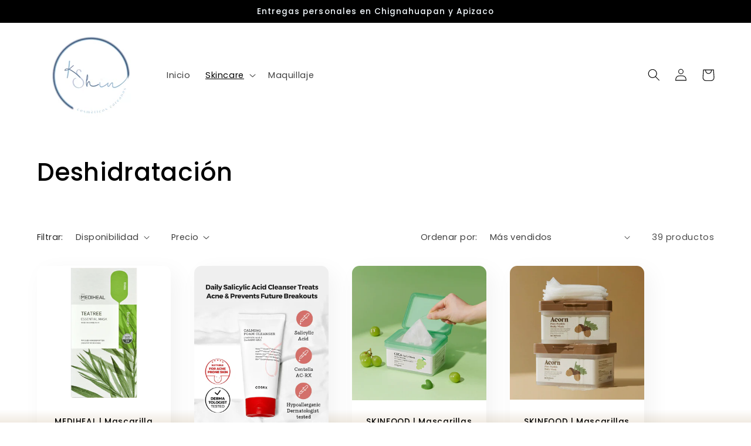

--- FILE ---
content_type: text/html; charset=utf-8
request_url: https://kshincosmeticos.com/collections/deshidratacion
body_size: 30158
content:
<!doctype html>
<html class="no-js" lang="es">
  <head>
    <meta charset="utf-8">
    <meta http-equiv="X-UA-Compatible" content="IE=edge">
    <meta name="viewport" content="width=device-width,initial-scale=1">
    <meta name="theme-color" content="">
    <link rel="canonical" href="https://kshincosmeticos.com/collections/deshidratacion">
    <link rel="preconnect" href="https://cdn.shopify.com" crossorigin><link rel="preconnect" href="https://fonts.shopifycdn.com" crossorigin><title>
      Deshidratación
 &ndash; K-Shin Cosméticos</title>

    

    

<meta property="og:site_name" content="K-Shin Cosméticos">
<meta property="og:url" content="https://kshincosmeticos.com/collections/deshidratacion">
<meta property="og:title" content="Deshidratación">
<meta property="og:type" content="website">
<meta property="og:description" content="K-Shin Cosméticos"><meta property="og:image" content="http://kshincosmeticos.com/cdn/shop/collections/0O8A5695_2048x2048_ed6c6509-5fa9-49d8-ac85-68b8ae074044.webp?v=1682219865">
  <meta property="og:image:secure_url" content="https://kshincosmeticos.com/cdn/shop/collections/0O8A5695_2048x2048_ed6c6509-5fa9-49d8-ac85-68b8ae074044.webp?v=1682219865">
  <meta property="og:image:width" content="1500">
  <meta property="og:image:height" content="1500"><meta name="twitter:card" content="summary_large_image">
<meta name="twitter:title" content="Deshidratación">
<meta name="twitter:description" content="K-Shin Cosméticos">


    <script src="//kshincosmeticos.com/cdn/shop/t/2/assets/constants.js?v=95358004781563950421682053436" defer="defer"></script>
    <script src="//kshincosmeticos.com/cdn/shop/t/2/assets/pubsub.js?v=2921868252632587581682053436" defer="defer"></script>
    <script src="//kshincosmeticos.com/cdn/shop/t/2/assets/global.js?v=127210358271191040921682053436" defer="defer"></script>
    <script>window.performance && window.performance.mark && window.performance.mark('shopify.content_for_header.start');</script><meta name="facebook-domain-verification" content="8prn3fak2fye6rxgz3pzskxnxcp7wu">
<meta id="shopify-digital-wallet" name="shopify-digital-wallet" content="/73319874846/digital_wallets/dialog">
<link rel="alternate" type="application/atom+xml" title="Feed" href="/collections/deshidratacion.atom" />
<link rel="next" href="/collections/deshidratacion?page=2">
<link rel="alternate" type="application/json+oembed" href="https://kshincosmeticos.com/collections/deshidratacion.oembed">
<script async="async" src="/checkouts/internal/preloads.js?locale=es-MX"></script>
<script id="shopify-features" type="application/json">{"accessToken":"ca1b28542a34ed81f129ccef1894b6c3","betas":["rich-media-storefront-analytics"],"domain":"kshincosmeticos.com","predictiveSearch":true,"shopId":73319874846,"locale":"es"}</script>
<script>var Shopify = Shopify || {};
Shopify.shop = "k-shin-cosmeticos.myshopify.com";
Shopify.locale = "es";
Shopify.currency = {"active":"MXN","rate":"1.0"};
Shopify.country = "MX";
Shopify.theme = {"name":"Sense","id":147795018014,"schema_name":"Sense","schema_version":"9.0.0","theme_store_id":1356,"role":"main"};
Shopify.theme.handle = "null";
Shopify.theme.style = {"id":null,"handle":null};
Shopify.cdnHost = "kshincosmeticos.com/cdn";
Shopify.routes = Shopify.routes || {};
Shopify.routes.root = "/";</script>
<script type="module">!function(o){(o.Shopify=o.Shopify||{}).modules=!0}(window);</script>
<script>!function(o){function n(){var o=[];function n(){o.push(Array.prototype.slice.apply(arguments))}return n.q=o,n}var t=o.Shopify=o.Shopify||{};t.loadFeatures=n(),t.autoloadFeatures=n()}(window);</script>
<script id="shop-js-analytics" type="application/json">{"pageType":"collection"}</script>
<script defer="defer" async type="module" src="//kshincosmeticos.com/cdn/shopifycloud/shop-js/modules/v2/client.init-shop-cart-sync_CKHg5p7x.es.esm.js"></script>
<script defer="defer" async type="module" src="//kshincosmeticos.com/cdn/shopifycloud/shop-js/modules/v2/chunk.common_DkoBXfB9.esm.js"></script>
<script type="module">
  await import("//kshincosmeticos.com/cdn/shopifycloud/shop-js/modules/v2/client.init-shop-cart-sync_CKHg5p7x.es.esm.js");
await import("//kshincosmeticos.com/cdn/shopifycloud/shop-js/modules/v2/chunk.common_DkoBXfB9.esm.js");

  window.Shopify.SignInWithShop?.initShopCartSync?.({"fedCMEnabled":true,"windoidEnabled":true});

</script>
<script id="__st">var __st={"a":73319874846,"offset":-21600,"reqid":"c98687f9-426c-46fd-9860-79f906816204-1767595349","pageurl":"kshincosmeticos.com\/collections\/deshidratacion","u":"f97123457276","p":"collection","rtyp":"collection","rid":444198420766};</script>
<script>window.ShopifyPaypalV4VisibilityTracking = true;</script>
<script id="captcha-bootstrap">!function(){'use strict';const t='contact',e='account',n='new_comment',o=[[t,t],['blogs',n],['comments',n],[t,'customer']],c=[[e,'customer_login'],[e,'guest_login'],[e,'recover_customer_password'],[e,'create_customer']],r=t=>t.map((([t,e])=>`form[action*='/${t}']:not([data-nocaptcha='true']) input[name='form_type'][value='${e}']`)).join(','),a=t=>()=>t?[...document.querySelectorAll(t)].map((t=>t.form)):[];function s(){const t=[...o],e=r(t);return a(e)}const i='password',u='form_key',d=['recaptcha-v3-token','g-recaptcha-response','h-captcha-response',i],f=()=>{try{return window.sessionStorage}catch{return}},m='__shopify_v',_=t=>t.elements[u];function p(t,e,n=!1){try{const o=window.sessionStorage,c=JSON.parse(o.getItem(e)),{data:r}=function(t){const{data:e,action:n}=t;return t[m]||n?{data:e,action:n}:{data:t,action:n}}(c);for(const[e,n]of Object.entries(r))t.elements[e]&&(t.elements[e].value=n);n&&o.removeItem(e)}catch(o){console.error('form repopulation failed',{error:o})}}const l='form_type',E='cptcha';function T(t){t.dataset[E]=!0}const w=window,h=w.document,L='Shopify',v='ce_forms',y='captcha';let A=!1;((t,e)=>{const n=(g='f06e6c50-85a8-45c8-87d0-21a2b65856fe',I='https://cdn.shopify.com/shopifycloud/storefront-forms-hcaptcha/ce_storefront_forms_captcha_hcaptcha.v1.5.2.iife.js',D={infoText:'Protegido por hCaptcha',privacyText:'Privacidad',termsText:'Términos'},(t,e,n)=>{const o=w[L][v],c=o.bindForm;if(c)return c(t,g,e,D).then(n);var r;o.q.push([[t,g,e,D],n]),r=I,A||(h.body.append(Object.assign(h.createElement('script'),{id:'captcha-provider',async:!0,src:r})),A=!0)});var g,I,D;w[L]=w[L]||{},w[L][v]=w[L][v]||{},w[L][v].q=[],w[L][y]=w[L][y]||{},w[L][y].protect=function(t,e){n(t,void 0,e),T(t)},Object.freeze(w[L][y]),function(t,e,n,w,h,L){const[v,y,A,g]=function(t,e,n){const i=e?o:[],u=t?c:[],d=[...i,...u],f=r(d),m=r(i),_=r(d.filter((([t,e])=>n.includes(e))));return[a(f),a(m),a(_),s()]}(w,h,L),I=t=>{const e=t.target;return e instanceof HTMLFormElement?e:e&&e.form},D=t=>v().includes(t);t.addEventListener('submit',(t=>{const e=I(t);if(!e)return;const n=D(e)&&!e.dataset.hcaptchaBound&&!e.dataset.recaptchaBound,o=_(e),c=g().includes(e)&&(!o||!o.value);(n||c)&&t.preventDefault(),c&&!n&&(function(t){try{if(!f())return;!function(t){const e=f();if(!e)return;const n=_(t);if(!n)return;const o=n.value;o&&e.removeItem(o)}(t);const e=Array.from(Array(32),(()=>Math.random().toString(36)[2])).join('');!function(t,e){_(t)||t.append(Object.assign(document.createElement('input'),{type:'hidden',name:u})),t.elements[u].value=e}(t,e),function(t,e){const n=f();if(!n)return;const o=[...t.querySelectorAll(`input[type='${i}']`)].map((({name:t})=>t)),c=[...d,...o],r={};for(const[a,s]of new FormData(t).entries())c.includes(a)||(r[a]=s);n.setItem(e,JSON.stringify({[m]:1,action:t.action,data:r}))}(t,e)}catch(e){console.error('failed to persist form',e)}}(e),e.submit())}));const S=(t,e)=>{t&&!t.dataset[E]&&(n(t,e.some((e=>e===t))),T(t))};for(const o of['focusin','change'])t.addEventListener(o,(t=>{const e=I(t);D(e)&&S(e,y())}));const B=e.get('form_key'),M=e.get(l),P=B&&M;t.addEventListener('DOMContentLoaded',(()=>{const t=y();if(P)for(const e of t)e.elements[l].value===M&&p(e,B);[...new Set([...A(),...v().filter((t=>'true'===t.dataset.shopifyCaptcha))])].forEach((e=>S(e,t)))}))}(h,new URLSearchParams(w.location.search),n,t,e,['guest_login'])})(!0,!0)}();</script>
<script integrity="sha256-4kQ18oKyAcykRKYeNunJcIwy7WH5gtpwJnB7kiuLZ1E=" data-source-attribution="shopify.loadfeatures" defer="defer" src="//kshincosmeticos.com/cdn/shopifycloud/storefront/assets/storefront/load_feature-a0a9edcb.js" crossorigin="anonymous"></script>
<script data-source-attribution="shopify.dynamic_checkout.dynamic.init">var Shopify=Shopify||{};Shopify.PaymentButton=Shopify.PaymentButton||{isStorefrontPortableWallets:!0,init:function(){window.Shopify.PaymentButton.init=function(){};var t=document.createElement("script");t.src="https://kshincosmeticos.com/cdn/shopifycloud/portable-wallets/latest/portable-wallets.es.js",t.type="module",document.head.appendChild(t)}};
</script>
<script data-source-attribution="shopify.dynamic_checkout.buyer_consent">
  function portableWalletsHideBuyerConsent(e){var t=document.getElementById("shopify-buyer-consent"),n=document.getElementById("shopify-subscription-policy-button");t&&n&&(t.classList.add("hidden"),t.setAttribute("aria-hidden","true"),n.removeEventListener("click",e))}function portableWalletsShowBuyerConsent(e){var t=document.getElementById("shopify-buyer-consent"),n=document.getElementById("shopify-subscription-policy-button");t&&n&&(t.classList.remove("hidden"),t.removeAttribute("aria-hidden"),n.addEventListener("click",e))}window.Shopify?.PaymentButton&&(window.Shopify.PaymentButton.hideBuyerConsent=portableWalletsHideBuyerConsent,window.Shopify.PaymentButton.showBuyerConsent=portableWalletsShowBuyerConsent);
</script>
<script data-source-attribution="shopify.dynamic_checkout.cart.bootstrap">document.addEventListener("DOMContentLoaded",(function(){function t(){return document.querySelector("shopify-accelerated-checkout-cart, shopify-accelerated-checkout")}if(t())Shopify.PaymentButton.init();else{new MutationObserver((function(e,n){t()&&(Shopify.PaymentButton.init(),n.disconnect())})).observe(document.body,{childList:!0,subtree:!0})}}));
</script>
<script id="sections-script" data-sections="header" defer="defer" src="//kshincosmeticos.com/cdn/shop/t/2/compiled_assets/scripts.js?193"></script>
<script>window.performance && window.performance.mark && window.performance.mark('shopify.content_for_header.end');</script>


    <style data-shopify>
      @font-face {
  font-family: Poppins;
  font-weight: 400;
  font-style: normal;
  font-display: swap;
  src: url("//kshincosmeticos.com/cdn/fonts/poppins/poppins_n4.0ba78fa5af9b0e1a374041b3ceaadf0a43b41362.woff2") format("woff2"),
       url("//kshincosmeticos.com/cdn/fonts/poppins/poppins_n4.214741a72ff2596839fc9760ee7a770386cf16ca.woff") format("woff");
}

      @font-face {
  font-family: Poppins;
  font-weight: 700;
  font-style: normal;
  font-display: swap;
  src: url("//kshincosmeticos.com/cdn/fonts/poppins/poppins_n7.56758dcf284489feb014a026f3727f2f20a54626.woff2") format("woff2"),
       url("//kshincosmeticos.com/cdn/fonts/poppins/poppins_n7.f34f55d9b3d3205d2cd6f64955ff4b36f0cfd8da.woff") format("woff");
}

      @font-face {
  font-family: Poppins;
  font-weight: 400;
  font-style: italic;
  font-display: swap;
  src: url("//kshincosmeticos.com/cdn/fonts/poppins/poppins_i4.846ad1e22474f856bd6b81ba4585a60799a9f5d2.woff2") format("woff2"),
       url("//kshincosmeticos.com/cdn/fonts/poppins/poppins_i4.56b43284e8b52fc64c1fd271f289a39e8477e9ec.woff") format("woff");
}

      @font-face {
  font-family: Poppins;
  font-weight: 700;
  font-style: italic;
  font-display: swap;
  src: url("//kshincosmeticos.com/cdn/fonts/poppins/poppins_i7.42fd71da11e9d101e1e6c7932199f925f9eea42d.woff2") format("woff2"),
       url("//kshincosmeticos.com/cdn/fonts/poppins/poppins_i7.ec8499dbd7616004e21155106d13837fff4cf556.woff") format("woff");
}

      @font-face {
  font-family: Poppins;
  font-weight: 500;
  font-style: normal;
  font-display: swap;
  src: url("//kshincosmeticos.com/cdn/fonts/poppins/poppins_n5.ad5b4b72b59a00358afc706450c864c3c8323842.woff2") format("woff2"),
       url("//kshincosmeticos.com/cdn/fonts/poppins/poppins_n5.33757fdf985af2d24b32fcd84c9a09224d4b2c39.woff") format("woff");
}


      :root {
        --font-body-family: Poppins, sans-serif;
        --font-body-style: normal;
        --font-body-weight: 400;
        --font-body-weight-bold: 700;

        --font-heading-family: Poppins, sans-serif;
        --font-heading-style: normal;
        --font-heading-weight: 500;

        --font-body-scale: 1.05;
        --font-heading-scale: 1.0;

        --color-base-text: 0, 0, 0;
        --color-shadow: 0, 0, 0;
        --color-base-background-1: 245, 251, 255;
        --color-base-background-2: 255, 255, 255;
        --color-base-solid-button-labels: 0, 0, 0;
        --color-base-outline-button-labels: 46, 42, 57;
        --color-base-accent-1: 179, 210, 230;
        --color-base-accent-2: 223, 20, 20;
        --payment-terms-background-color: #f5fbff;

        --gradient-base-background-1: linear-gradient(180deg, rgba(255, 255, 255, 1) 97%, rgba(241, 235, 226, 1) 100%);
        --gradient-base-background-2: linear-gradient(0deg, rgba(179, 210, 230, 1), rgba(152, 196, 223, 1) 3%, rgba(185, 206, 219, 1) 100%);
        --gradient-base-accent-1: #b3d2e6;
        --gradient-base-accent-2: linear-gradient(320deg, rgba(134, 16, 106, 1), rgba(94, 54, 83, 1) 100%);

        --media-padding: px;
        --media-border-opacity: 0.1;
        --media-border-width: 0px;
        --media-radius: 12px;
        --media-shadow-opacity: 0.1;
        --media-shadow-horizontal-offset: 10px;
        --media-shadow-vertical-offset: 12px;
        --media-shadow-blur-radius: 20px;
        --media-shadow-visible: 1;

        --page-width: 120rem;
        --page-width-margin: 0rem;

        --product-card-image-padding: 0.0rem;
        --product-card-corner-radius: 1.2rem;
        --product-card-text-alignment: center;
        --product-card-border-width: 0.0rem;
        --product-card-border-opacity: 0.1;
        --product-card-shadow-opacity: 0.05;
        --product-card-shadow-visible: 1;
        --product-card-shadow-horizontal-offset: 1.0rem;
        --product-card-shadow-vertical-offset: 1.0rem;
        --product-card-shadow-blur-radius: 3.5rem;

        --collection-card-image-padding: 0.0rem;
        --collection-card-corner-radius: 1.2rem;
        --collection-card-text-alignment: center;
        --collection-card-border-width: 0.0rem;
        --collection-card-border-opacity: 0.1;
        --collection-card-shadow-opacity: 0.05;
        --collection-card-shadow-visible: 1;
        --collection-card-shadow-horizontal-offset: 1.0rem;
        --collection-card-shadow-vertical-offset: 1.0rem;
        --collection-card-shadow-blur-radius: 3.5rem;

        --blog-card-image-padding: 0.0rem;
        --blog-card-corner-radius: 1.2rem;
        --blog-card-text-alignment: center;
        --blog-card-border-width: 0.0rem;
        --blog-card-border-opacity: 0.1;
        --blog-card-shadow-opacity: 0.05;
        --blog-card-shadow-visible: 1;
        --blog-card-shadow-horizontal-offset: 1.0rem;
        --blog-card-shadow-vertical-offset: 1.0rem;
        --blog-card-shadow-blur-radius: 3.5rem;

        --badge-corner-radius: 2.0rem;

        --popup-border-width: 1px;
        --popup-border-opacity: 0.1;
        --popup-corner-radius: 22px;
        --popup-shadow-opacity: 0.1;
        --popup-shadow-horizontal-offset: 10px;
        --popup-shadow-vertical-offset: 12px;
        --popup-shadow-blur-radius: 20px;

        --drawer-border-width: 1px;
        --drawer-border-opacity: 0.1;
        --drawer-shadow-opacity: 0.0;
        --drawer-shadow-horizontal-offset: 0px;
        --drawer-shadow-vertical-offset: 4px;
        --drawer-shadow-blur-radius: 5px;

        --spacing-sections-desktop: 36px;
        --spacing-sections-mobile: 25px;

        --grid-desktop-vertical-spacing: 40px;
        --grid-desktop-horizontal-spacing: 40px;
        --grid-mobile-vertical-spacing: 20px;
        --grid-mobile-horizontal-spacing: 20px;

        --text-boxes-border-opacity: 0.1;
        --text-boxes-border-width: 0px;
        --text-boxes-radius: 24px;
        --text-boxes-shadow-opacity: 0.0;
        --text-boxes-shadow-visible: 0;
        --text-boxes-shadow-horizontal-offset: 10px;
        --text-boxes-shadow-vertical-offset: 12px;
        --text-boxes-shadow-blur-radius: 20px;

        --buttons-radius: 12px;
        --buttons-radius-outset: 13px;
        --buttons-border-width: 1px;
        --buttons-border-opacity: 0.65;
        --buttons-shadow-opacity: 0.0;
        --buttons-shadow-visible: 0;
        --buttons-shadow-horizontal-offset: 0px;
        --buttons-shadow-vertical-offset: 0px;
        --buttons-shadow-blur-radius: 0px;
        --buttons-border-offset: 0.3px;

        --inputs-radius: 10px;
        --inputs-border-width: 1px;
        --inputs-border-opacity: 0.55;
        --inputs-shadow-opacity: 0.0;
        --inputs-shadow-horizontal-offset: 0px;
        --inputs-margin-offset: 0px;
        --inputs-shadow-vertical-offset: 4px;
        --inputs-shadow-blur-radius: 5px;
        --inputs-radius-outset: 11px;

        --variant-pills-radius: 10px;
        --variant-pills-border-width: 0px;
        --variant-pills-border-opacity: 0.1;
        --variant-pills-shadow-opacity: 0.0;
        --variant-pills-shadow-horizontal-offset: 0px;
        --variant-pills-shadow-vertical-offset: 4px;
        --variant-pills-shadow-blur-radius: 5px;
      }

      *,
      *::before,
      *::after {
        box-sizing: inherit;
      }

      html {
        box-sizing: border-box;
        font-size: calc(var(--font-body-scale) * 62.5%);
        height: 100%;
      }

      body {
        display: grid;
        grid-template-rows: auto auto 1fr auto;
        grid-template-columns: 100%;
        min-height: 100%;
        margin: 0;
        font-size: 1.5rem;
        letter-spacing: 0.06rem;
        line-height: calc(1 + 0.8 / var(--font-body-scale));
        font-family: var(--font-body-family);
        font-style: var(--font-body-style);
        font-weight: var(--font-body-weight);
      }

      @media screen and (min-width: 750px) {
        body {
          font-size: 1.6rem;
        }
      }
    </style>

    <link href="//kshincosmeticos.com/cdn/shop/t/2/assets/base.css?v=140624990073879848751682053435" rel="stylesheet" type="text/css" media="all" />
<link rel="preload" as="font" href="//kshincosmeticos.com/cdn/fonts/poppins/poppins_n4.0ba78fa5af9b0e1a374041b3ceaadf0a43b41362.woff2" type="font/woff2" crossorigin><link rel="preload" as="font" href="//kshincosmeticos.com/cdn/fonts/poppins/poppins_n5.ad5b4b72b59a00358afc706450c864c3c8323842.woff2" type="font/woff2" crossorigin><link rel="stylesheet" href="//kshincosmeticos.com/cdn/shop/t/2/assets/component-predictive-search.css?v=85913294783299393391682053435" media="print" onload="this.media='all'"><script>document.documentElement.className = document.documentElement.className.replace('no-js', 'js');
    if (Shopify.designMode) {
      document.documentElement.classList.add('shopify-design-mode');
    }
    </script>
  <link href="https://monorail-edge.shopifysvc.com" rel="dns-prefetch">
<script>(function(){if ("sendBeacon" in navigator && "performance" in window) {try {var session_token_from_headers = performance.getEntriesByType('navigation')[0].serverTiming.find(x => x.name == '_s').description;} catch {var session_token_from_headers = undefined;}var session_cookie_matches = document.cookie.match(/_shopify_s=([^;]*)/);var session_token_from_cookie = session_cookie_matches && session_cookie_matches.length === 2 ? session_cookie_matches[1] : "";var session_token = session_token_from_headers || session_token_from_cookie || "";function handle_abandonment_event(e) {var entries = performance.getEntries().filter(function(entry) {return /monorail-edge.shopifysvc.com/.test(entry.name);});if (!window.abandonment_tracked && entries.length === 0) {window.abandonment_tracked = true;var currentMs = Date.now();var navigation_start = performance.timing.navigationStart;var payload = {shop_id: 73319874846,url: window.location.href,navigation_start,duration: currentMs - navigation_start,session_token,page_type: "collection"};window.navigator.sendBeacon("https://monorail-edge.shopifysvc.com/v1/produce", JSON.stringify({schema_id: "online_store_buyer_site_abandonment/1.1",payload: payload,metadata: {event_created_at_ms: currentMs,event_sent_at_ms: currentMs}}));}}window.addEventListener('pagehide', handle_abandonment_event);}}());</script>
<script id="web-pixels-manager-setup">(function e(e,d,r,n,o){if(void 0===o&&(o={}),!Boolean(null===(a=null===(i=window.Shopify)||void 0===i?void 0:i.analytics)||void 0===a?void 0:a.replayQueue)){var i,a;window.Shopify=window.Shopify||{};var t=window.Shopify;t.analytics=t.analytics||{};var s=t.analytics;s.replayQueue=[],s.publish=function(e,d,r){return s.replayQueue.push([e,d,r]),!0};try{self.performance.mark("wpm:start")}catch(e){}var l=function(){var e={modern:/Edge?\/(1{2}[4-9]|1[2-9]\d|[2-9]\d{2}|\d{4,})\.\d+(\.\d+|)|Firefox\/(1{2}[4-9]|1[2-9]\d|[2-9]\d{2}|\d{4,})\.\d+(\.\d+|)|Chrom(ium|e)\/(9{2}|\d{3,})\.\d+(\.\d+|)|(Maci|X1{2}).+ Version\/(15\.\d+|(1[6-9]|[2-9]\d|\d{3,})\.\d+)([,.]\d+|)( \(\w+\)|)( Mobile\/\w+|) Safari\/|Chrome.+OPR\/(9{2}|\d{3,})\.\d+\.\d+|(CPU[ +]OS|iPhone[ +]OS|CPU[ +]iPhone|CPU IPhone OS|CPU iPad OS)[ +]+(15[._]\d+|(1[6-9]|[2-9]\d|\d{3,})[._]\d+)([._]\d+|)|Android:?[ /-](13[3-9]|1[4-9]\d|[2-9]\d{2}|\d{4,})(\.\d+|)(\.\d+|)|Android.+Firefox\/(13[5-9]|1[4-9]\d|[2-9]\d{2}|\d{4,})\.\d+(\.\d+|)|Android.+Chrom(ium|e)\/(13[3-9]|1[4-9]\d|[2-9]\d{2}|\d{4,})\.\d+(\.\d+|)|SamsungBrowser\/([2-9]\d|\d{3,})\.\d+/,legacy:/Edge?\/(1[6-9]|[2-9]\d|\d{3,})\.\d+(\.\d+|)|Firefox\/(5[4-9]|[6-9]\d|\d{3,})\.\d+(\.\d+|)|Chrom(ium|e)\/(5[1-9]|[6-9]\d|\d{3,})\.\d+(\.\d+|)([\d.]+$|.*Safari\/(?![\d.]+ Edge\/[\d.]+$))|(Maci|X1{2}).+ Version\/(10\.\d+|(1[1-9]|[2-9]\d|\d{3,})\.\d+)([,.]\d+|)( \(\w+\)|)( Mobile\/\w+|) Safari\/|Chrome.+OPR\/(3[89]|[4-9]\d|\d{3,})\.\d+\.\d+|(CPU[ +]OS|iPhone[ +]OS|CPU[ +]iPhone|CPU IPhone OS|CPU iPad OS)[ +]+(10[._]\d+|(1[1-9]|[2-9]\d|\d{3,})[._]\d+)([._]\d+|)|Android:?[ /-](13[3-9]|1[4-9]\d|[2-9]\d{2}|\d{4,})(\.\d+|)(\.\d+|)|Mobile Safari.+OPR\/([89]\d|\d{3,})\.\d+\.\d+|Android.+Firefox\/(13[5-9]|1[4-9]\d|[2-9]\d{2}|\d{4,})\.\d+(\.\d+|)|Android.+Chrom(ium|e)\/(13[3-9]|1[4-9]\d|[2-9]\d{2}|\d{4,})\.\d+(\.\d+|)|Android.+(UC? ?Browser|UCWEB|U3)[ /]?(15\.([5-9]|\d{2,})|(1[6-9]|[2-9]\d|\d{3,})\.\d+)\.\d+|SamsungBrowser\/(5\.\d+|([6-9]|\d{2,})\.\d+)|Android.+MQ{2}Browser\/(14(\.(9|\d{2,})|)|(1[5-9]|[2-9]\d|\d{3,})(\.\d+|))(\.\d+|)|K[Aa][Ii]OS\/(3\.\d+|([4-9]|\d{2,})\.\d+)(\.\d+|)/},d=e.modern,r=e.legacy,n=navigator.userAgent;return n.match(d)?"modern":n.match(r)?"legacy":"unknown"}(),u="modern"===l?"modern":"legacy",c=(null!=n?n:{modern:"",legacy:""})[u],f=function(e){return[e.baseUrl,"/wpm","/b",e.hashVersion,"modern"===e.buildTarget?"m":"l",".js"].join("")}({baseUrl:d,hashVersion:r,buildTarget:u}),m=function(e){var d=e.version,r=e.bundleTarget,n=e.surface,o=e.pageUrl,i=e.monorailEndpoint;return{emit:function(e){var a=e.status,t=e.errorMsg,s=(new Date).getTime(),l=JSON.stringify({metadata:{event_sent_at_ms:s},events:[{schema_id:"web_pixels_manager_load/3.1",payload:{version:d,bundle_target:r,page_url:o,status:a,surface:n,error_msg:t},metadata:{event_created_at_ms:s}}]});if(!i)return console&&console.warn&&console.warn("[Web Pixels Manager] No Monorail endpoint provided, skipping logging."),!1;try{return self.navigator.sendBeacon.bind(self.navigator)(i,l)}catch(e){}var u=new XMLHttpRequest;try{return u.open("POST",i,!0),u.setRequestHeader("Content-Type","text/plain"),u.send(l),!0}catch(e){return console&&console.warn&&console.warn("[Web Pixels Manager] Got an unhandled error while logging to Monorail."),!1}}}}({version:r,bundleTarget:l,surface:e.surface,pageUrl:self.location.href,monorailEndpoint:e.monorailEndpoint});try{o.browserTarget=l,function(e){var d=e.src,r=e.async,n=void 0===r||r,o=e.onload,i=e.onerror,a=e.sri,t=e.scriptDataAttributes,s=void 0===t?{}:t,l=document.createElement("script"),u=document.querySelector("head"),c=document.querySelector("body");if(l.async=n,l.src=d,a&&(l.integrity=a,l.crossOrigin="anonymous"),s)for(var f in s)if(Object.prototype.hasOwnProperty.call(s,f))try{l.dataset[f]=s[f]}catch(e){}if(o&&l.addEventListener("load",o),i&&l.addEventListener("error",i),u)u.appendChild(l);else{if(!c)throw new Error("Did not find a head or body element to append the script");c.appendChild(l)}}({src:f,async:!0,onload:function(){if(!function(){var e,d;return Boolean(null===(d=null===(e=window.Shopify)||void 0===e?void 0:e.analytics)||void 0===d?void 0:d.initialized)}()){var d=window.webPixelsManager.init(e)||void 0;if(d){var r=window.Shopify.analytics;r.replayQueue.forEach((function(e){var r=e[0],n=e[1],o=e[2];d.publishCustomEvent(r,n,o)})),r.replayQueue=[],r.publish=d.publishCustomEvent,r.visitor=d.visitor,r.initialized=!0}}},onerror:function(){return m.emit({status:"failed",errorMsg:"".concat(f," has failed to load")})},sri:function(e){var d=/^sha384-[A-Za-z0-9+/=]+$/;return"string"==typeof e&&d.test(e)}(c)?c:"",scriptDataAttributes:o}),m.emit({status:"loading"})}catch(e){m.emit({status:"failed",errorMsg:(null==e?void 0:e.message)||"Unknown error"})}}})({shopId: 73319874846,storefrontBaseUrl: "https://kshincosmeticos.com",extensionsBaseUrl: "https://extensions.shopifycdn.com/cdn/shopifycloud/web-pixels-manager",monorailEndpoint: "https://monorail-edge.shopifysvc.com/unstable/produce_batch",surface: "storefront-renderer",enabledBetaFlags: ["2dca8a86","a0d5f9d2"],webPixelsConfigList: [{"id":"641433886","configuration":"{\"config\":\"{\\\"pixel_id\\\":\\\"G-4CSTLFHZMC\\\",\\\"gtag_events\\\":[{\\\"type\\\":\\\"purchase\\\",\\\"action_label\\\":\\\"G-4CSTLFHZMC\\\"},{\\\"type\\\":\\\"page_view\\\",\\\"action_label\\\":\\\"G-4CSTLFHZMC\\\"},{\\\"type\\\":\\\"view_item\\\",\\\"action_label\\\":\\\"G-4CSTLFHZMC\\\"},{\\\"type\\\":\\\"search\\\",\\\"action_label\\\":\\\"G-4CSTLFHZMC\\\"},{\\\"type\\\":\\\"add_to_cart\\\",\\\"action_label\\\":\\\"G-4CSTLFHZMC\\\"},{\\\"type\\\":\\\"begin_checkout\\\",\\\"action_label\\\":\\\"G-4CSTLFHZMC\\\"},{\\\"type\\\":\\\"add_payment_info\\\",\\\"action_label\\\":\\\"G-4CSTLFHZMC\\\"}],\\\"enable_monitoring_mode\\\":false}\"}","eventPayloadVersion":"v1","runtimeContext":"OPEN","scriptVersion":"b2a88bafab3e21179ed38636efcd8a93","type":"APP","apiClientId":1780363,"privacyPurposes":[],"dataSharingAdjustments":{"protectedCustomerApprovalScopes":["read_customer_address","read_customer_email","read_customer_name","read_customer_personal_data","read_customer_phone"]}},{"id":"408322334","configuration":"{\"pixel_id\":\"962468355007354\",\"pixel_type\":\"facebook_pixel\",\"metaapp_system_user_token\":\"-\"}","eventPayloadVersion":"v1","runtimeContext":"OPEN","scriptVersion":"ca16bc87fe92b6042fbaa3acc2fbdaa6","type":"APP","apiClientId":2329312,"privacyPurposes":["ANALYTICS","MARKETING","SALE_OF_DATA"],"dataSharingAdjustments":{"protectedCustomerApprovalScopes":["read_customer_address","read_customer_email","read_customer_name","read_customer_personal_data","read_customer_phone"]}},{"id":"shopify-app-pixel","configuration":"{}","eventPayloadVersion":"v1","runtimeContext":"STRICT","scriptVersion":"0450","apiClientId":"shopify-pixel","type":"APP","privacyPurposes":["ANALYTICS","MARKETING"]},{"id":"shopify-custom-pixel","eventPayloadVersion":"v1","runtimeContext":"LAX","scriptVersion":"0450","apiClientId":"shopify-pixel","type":"CUSTOM","privacyPurposes":["ANALYTICS","MARKETING"]}],isMerchantRequest: false,initData: {"shop":{"name":"K-Shin Cosméticos","paymentSettings":{"currencyCode":"MXN"},"myshopifyDomain":"k-shin-cosmeticos.myshopify.com","countryCode":"MX","storefrontUrl":"https:\/\/kshincosmeticos.com"},"customer":null,"cart":null,"checkout":null,"productVariants":[],"purchasingCompany":null},},"https://kshincosmeticos.com/cdn","da62cc92w68dfea28pcf9825a4m392e00d0",{"modern":"","legacy":""},{"shopId":"73319874846","storefrontBaseUrl":"https:\/\/kshincosmeticos.com","extensionBaseUrl":"https:\/\/extensions.shopifycdn.com\/cdn\/shopifycloud\/web-pixels-manager","surface":"storefront-renderer","enabledBetaFlags":"[\"2dca8a86\", \"a0d5f9d2\"]","isMerchantRequest":"false","hashVersion":"da62cc92w68dfea28pcf9825a4m392e00d0","publish":"custom","events":"[[\"page_viewed\",{}],[\"collection_viewed\",{\"collection\":{\"id\":\"444198420766\",\"title\":\"Deshidratación\",\"productVariants\":[{\"price\":{\"amount\":55.0,\"currencyCode\":\"MXN\"},\"product\":{\"title\":\"MEDIHEAL | Mascarilla de árbol de té\",\"vendor\":\"K-Shin Cosméticos\",\"id\":\"8392163459358\",\"untranslatedTitle\":\"MEDIHEAL | Mascarilla de árbol de té\",\"url\":\"\/products\/mediheal-mascarilla-de-arbol-de-te\",\"type\":\"Mascarilla\"},\"id\":\"45468735340830\",\"image\":{\"src\":\"\/\/kshincosmeticos.com\/cdn\/shop\/files\/Image_MedihealTeatreeEssentialMask_CaseR_800x_b90ae309-39a4-4402-a2db-d264dbe07890.webp?v=1686346938\"},\"sku\":\"#MEDMAS03\",\"title\":\"Default Title\",\"untranslatedTitle\":\"Default Title\"},{\"price\":{\"amount\":360.0,\"currencyCode\":\"MXN\"},\"product\":{\"title\":\"COSRX | Espuma limpiadora calmante AC Collection 150mL\",\"vendor\":\"K-Shin Cosméticos\",\"id\":\"8268082512158\",\"untranslatedTitle\":\"COSRX | Espuma limpiadora calmante AC Collection 150mL\",\"url\":\"\/products\/cosrx-espuma-limpiadora-calmante-ac-collection-150ml\",\"type\":\"Limpiador\"},\"id\":\"44985411928350\",\"image\":{\"src\":\"\/\/kshincosmeticos.com\/cdn\/shop\/products\/foamcleanser.webp?v=1682020858\"},\"sku\":\"#COSCLE01\",\"title\":\"Default Title\",\"untranslatedTitle\":\"Default Title\"},{\"price\":{\"amount\":650.0,\"currencyCode\":\"MXN\"},\"product\":{\"title\":\"SKINFOOD | Mascarillas diarias de uva verde para piel sensible (30 piezas)\",\"vendor\":\"K-Shin Cosméticos\",\"id\":\"9697966653726\",\"untranslatedTitle\":\"SKINFOOD | Mascarillas diarias de uva verde para piel sensible (30 piezas)\",\"url\":\"\/products\/skinfood-mascarillas-diarias-de-uva-verde-para-piel-sensible-30-piezas\",\"type\":\"Mascarilla\"},\"id\":\"49569690943774\",\"image\":{\"src\":\"\/\/kshincosmeticos.com\/cdn\/shop\/files\/ScreenShot2025-02-06at14.55.49.png?v=1738875355\"},\"sku\":\"\",\"title\":\"Default Title\",\"untranslatedTitle\":\"Default Title\"},{\"price\":{\"amount\":650.0,\"currencyCode\":\"MXN\"},\"product\":{\"title\":\"SKINFOOD | Mascarillas diarias de bellota para poros y control de sebo (30 piezas)\",\"vendor\":\"K-Shin Cosméticos\",\"id\":\"9697947713822\",\"untranslatedTitle\":\"SKINFOOD | Mascarillas diarias de bellota para poros y control de sebo (30 piezas)\",\"url\":\"\/products\/skinfood-mascarillas-diarias-de-bellota-30-piezas\",\"type\":\"Mascarilla\"},\"id\":\"49569656275230\",\"image\":{\"src\":\"\/\/kshincosmeticos.com\/cdn\/shop\/files\/ScreenShot2025-02-06at14.36.49.png?v=1738874214\"},\"sku\":\"\",\"title\":\"Default Title\",\"untranslatedTitle\":\"Default Title\"},{\"price\":{\"amount\":650.0,\"currencyCode\":\"MXN\"},\"product\":{\"title\":\"SKINFOOD | Mascarillas diarias de zanahoria y caroteno (30 piezas)\",\"vendor\":\"K-Shin Cosméticos\",\"id\":\"9697935819038\",\"untranslatedTitle\":\"SKINFOOD | Mascarillas diarias de zanahoria y caroteno (30 piezas)\",\"url\":\"\/products\/skinfood-mascarillas-diarias-de-zanahoria-y-caroteno-30-piezas\",\"type\":\"Mascarilla\"},\"id\":\"49569617412382\",\"image\":{\"src\":\"\/\/kshincosmeticos.com\/cdn\/shop\/files\/ScreenShot2025-02-06at14.20.04.png?v=1738873210\"},\"sku\":\"\",\"title\":\"Default Title\",\"untranslatedTitle\":\"Default Title\"},{\"price\":{\"amount\":360.0,\"currencyCode\":\"MXN\"},\"product\":{\"title\":\"Beauty of Joseon | Limpiador refrescante de ciruela verde 100mL\",\"vendor\":\"K-Shin Cosméticos\",\"id\":\"9427362251038\",\"untranslatedTitle\":\"Beauty of Joseon | Limpiador refrescante de ciruela verde 100mL\",\"url\":\"\/products\/beauty-of-joseon-limpiador-refrescante-de-ciruela-verde-100ml\",\"type\":\"Limpiador\"},\"id\":\"48895990726942\",\"image\":{\"src\":\"\/\/kshincosmeticos.com\/cdn\/shop\/files\/gel3.jpg?v=1720219954\"},\"sku\":\"\",\"title\":\"Default Title\",\"untranslatedTitle\":\"Default Title\"},{\"price\":{\"amount\":490.0,\"currencyCode\":\"MXN\"},\"product\":{\"title\":\"COSRX | Loción ultrahidratante sin aceites 100mL\",\"vendor\":\"K-Shin Cosméticos\",\"id\":\"9424534339870\",\"untranslatedTitle\":\"COSRX | Loción ultrahidratante sin aceites 100mL\",\"url\":\"\/products\/cosrx-locion-ultrahidratante-sin-aceites-100ml\",\"type\":\"Loción\"},\"id\":\"48888694079774\",\"image\":{\"src\":\"\/\/kshincosmeticos.com\/cdn\/shop\/files\/ScreenShot2024-07-04at21.48.04.png?v=1720151290\"},\"sku\":\"\",\"title\":\"Default Title\",\"untranslatedTitle\":\"Default Title\"},{\"price\":{\"amount\":470.0,\"currencyCode\":\"MXN\"},\"product\":{\"title\":\"ETUDE | Primer para control de sebo 30g\",\"vendor\":\"K-Shin Cosméticos\",\"id\":\"9424532570398\",\"untranslatedTitle\":\"ETUDE | Primer para control de sebo 30g\",\"url\":\"\/products\/etude-primer-para-control-de-sebo-30g\",\"type\":\"Maquillaje\"},\"id\":\"48888678613278\",\"image\":{\"src\":\"\/\/kshincosmeticos.com\/cdn\/shop\/files\/ScreenShot2024-07-04at21.15.59.png?v=1720149365\"},\"sku\":\"\",\"title\":\"Default Title\",\"untranslatedTitle\":\"Default Title\"},{\"price\":{\"amount\":640.0,\"currencyCode\":\"MXN\"},\"product\":{\"title\":\"Torriden | Crema calmante con ácido hialurónico 100mL\",\"vendor\":\"K-Shin Cosméticos\",\"id\":\"9424440328478\",\"untranslatedTitle\":\"Torriden | Crema calmante con ácido hialurónico 100mL\",\"url\":\"\/products\/torriden-crema-calmante-con-acido-hialuronico-100ml\",\"type\":\"Cremas\"},\"id\":\"48888231624990\",\"image\":{\"src\":\"\/\/kshincosmeticos.com\/cdn\/shop\/files\/torridencream.webp?v=1720131741\"},\"sku\":\"\",\"title\":\"Default Title\",\"untranslatedTitle\":\"Default Title\"},{\"price\":{\"amount\":990.0,\"currencyCode\":\"MXN\"},\"product\":{\"title\":\"Beauty of Joseon | Paquete doble de protector solar con filtrado de arroz + probióticos\",\"vendor\":\"K-Shin Cosméticos\",\"id\":\"9424437510430\",\"untranslatedTitle\":\"Beauty of Joseon | Paquete doble de protector solar con filtrado de arroz + probióticos\",\"url\":\"\/products\/beauty-of-joseon-paquete-doble-de-protector-solar-con-filtrado-de-arroz-probioticos\",\"type\":\"Protector solar\"},\"id\":\"48888221892894\",\"image\":{\"src\":\"\/\/kshincosmeticos.com\/cdn\/shop\/files\/reliefdouble.webp?v=1720130158\"},\"sku\":\"\",\"title\":\"Default Title\",\"untranslatedTitle\":\"Default Title\"},{\"price\":{\"amount\":470.0,\"currencyCode\":\"MXN\"},\"product\":{\"title\":\"LANEIGE | Mascarilla para dormir de labios 20g\",\"vendor\":\"K-Shin Cosméticos\",\"id\":\"9034425073950\",\"untranslatedTitle\":\"LANEIGE | Mascarilla para dormir de labios 20g\",\"url\":\"\/products\/laneige-mascarilla-para-dormir-de-labios-20g\",\"type\":\"Mascarilla\"},\"id\":\"47817727082782\",\"image\":{\"src\":\"\/\/kshincosmeticos.com\/cdn\/shop\/files\/ScreenShot2024-02-20at17.41.04.png?v=1708473010\"},\"sku\":\"\",\"title\":\"Berry [Baya]\",\"untranslatedTitle\":\"Berry [Baya]\"},{\"price\":{\"amount\":440.0,\"currencyCode\":\"MXN\"},\"product\":{\"title\":\"COSRX | Gel limpiador de mucina de caracol 150mL\",\"vendor\":\"K-Shin Cosméticos\",\"id\":\"9034413670686\",\"untranslatedTitle\":\"COSRX | Gel limpiador de mucina de caracol 150mL\",\"url\":\"\/products\/cosrx-gel-limpiador-de-mucina-de-caracol-150ml\",\"type\":\"Limpiador\"},\"id\":\"47817645555998\",\"image\":{\"src\":\"\/\/kshincosmeticos.com\/cdn\/shop\/files\/ScreenShot2024-02-20at17.13.07.png?v=1708470794\"},\"sku\":\"\",\"title\":\"Default Title\",\"untranslatedTitle\":\"Default Title\"},{\"price\":{\"amount\":470.0,\"currencyCode\":\"MXN\"},\"product\":{\"title\":\"AXIS-Y | Suero corrector de manchas 50mL\",\"vendor\":\"K-Shin Cosméticos\",\"id\":\"9034409738526\",\"untranslatedTitle\":\"AXIS-Y | Suero corrector de manchas 50mL\",\"url\":\"\/products\/axis-y-suero-corrector-de-manchas-50ml\",\"type\":\"Sérum\"},\"id\":\"47817621635358\",\"image\":{\"src\":\"\/\/kshincosmeticos.com\/cdn\/shop\/files\/serum1.jpg?v=1708470202\"},\"sku\":\"\",\"title\":\"Default Title\",\"untranslatedTitle\":\"Default Title\"},{\"price\":{\"amount\":390.0,\"currencyCode\":\"MXN\"},\"product\":{\"title\":\"SKIN1004 | Ampolleta de centella asiática de Madagascar 55mL\",\"vendor\":\"K-Shin Cosméticos\",\"id\":\"9034395123998\",\"untranslatedTitle\":\"SKIN1004 | Ampolleta de centella asiática de Madagascar 55mL\",\"url\":\"\/products\/skin1004-ampolleta-de-centella-asiatica-de-madagascar-55ml\",\"type\":\"Sérum\"},\"id\":\"47817547776286\",\"image\":{\"src\":\"\/\/kshincosmeticos.com\/cdn\/shop\/files\/madagascar.jpg?v=1708468282\"},\"sku\":\"\",\"title\":\"Default Title\",\"untranslatedTitle\":\"Default Title\"},{\"price\":{\"amount\":550.0,\"currencyCode\":\"MXN\"},\"product\":{\"title\":\"AHC | Protector solar calmante en barra 22g\",\"vendor\":\"K-Shin Cosméticos\",\"id\":\"8461558284574\",\"untranslatedTitle\":\"AHC | Protector solar calmante en barra 22g\",\"url\":\"\/products\/ahc-protector-solar-calmante-en-barra-22g\",\"type\":\"Protector solar\"},\"id\":\"45664359842078\",\"image\":{\"src\":\"\/\/kshincosmeticos.com\/cdn\/shop\/files\/AHC.jpg?v=1688329568\"},\"sku\":\"#AHCSUN02\",\"title\":\"Default Title\",\"untranslatedTitle\":\"Default Title\"},{\"price\":{\"amount\":490.0,\"currencyCode\":\"MXN\"},\"product\":{\"title\":\"ROUND LAB | Loción todo en uno para hombres 200mL\",\"vendor\":\"K-Shin Cosméticos\",\"id\":\"8461541474590\",\"untranslatedTitle\":\"ROUND LAB | Loción todo en uno para hombres 200mL\",\"url\":\"\/products\/round-lab-locion-todo-en-uno-para-hombres-200ml\",\"type\":\"Loción\"},\"id\":\"45664284246302\",\"image\":{\"src\":\"\/\/kshincosmeticos.com\/cdn\/shop\/files\/ScreenShot2023-01-31at17.38.39.jpg?v=1688328870\"},\"sku\":\"#ROUFLU01\",\"title\":\"Default Title\",\"untranslatedTitle\":\"Default Title\"},{\"price\":{\"amount\":540.0,\"currencyCode\":\"MXN\"},\"product\":{\"title\":\"ROUND LAB | Protector solar con savia 19g\",\"vendor\":\"K-Shin Cosméticos\",\"id\":\"8461515161886\",\"untranslatedTitle\":\"ROUND LAB | Protector solar con savia 19g\",\"url\":\"\/products\/round-lab-protector-solar-con-savia-19g\",\"type\":\"Protector solar\"},\"id\":\"45664157466910\",\"image\":{\"src\":\"\/\/kshincosmeticos.com\/cdn\/shop\/files\/birch-juice-moisturizing-sun-stick-round-lab-protector-solar-en-barra-coreano.webp?v=1688327924\"},\"sku\":\"#ROUSUN01\",\"title\":\"Default Title\",\"untranslatedTitle\":\"Default Title\"},{\"price\":{\"amount\":55.0,\"currencyCode\":\"MXN\"},\"product\":{\"title\":\"JAYJUN | Mascarilla hidratante de ácido hialurónico\",\"vendor\":\"K-Shin Cosméticos\",\"id\":\"8461502152990\",\"untranslatedTitle\":\"JAYJUN | Mascarilla hidratante de ácido hialurónico\",\"url\":\"\/products\/jayjun-mascarilla-hidratante-de-acido-hialuronico\",\"type\":\"Mascarilla\"},\"id\":\"45664094650654\",\"image\":{\"src\":\"\/\/kshincosmeticos.com\/cdn\/shop\/files\/4ac5a41e-d95b-4db5-b450-887f74c47b71.jpg?v=1688327399\"},\"sku\":\"#JAYMAS02\",\"title\":\"Default Title\",\"untranslatedTitle\":\"Default Title\"},{\"price\":{\"amount\":525.0,\"currencyCode\":\"MXN\"},\"product\":{\"title\":\"Torriden | Sérum de ácido hialurónico\",\"vendor\":\"K-Shin Cosméticos\",\"id\":\"8461489340702\",\"untranslatedTitle\":\"Torriden | Sérum de ácido hialurónico\",\"url\":\"\/products\/torriden-set-doble-de-serum-de-acido-hialuronico\",\"type\":\"Sérum\"},\"id\":\"45664023642398\",\"image\":{\"src\":\"\/\/kshincosmeticos.com\/cdn\/shop\/files\/69BB434A-17FB-4BD4-921C-162CAF284EBB.webp?v=1688326861\"},\"sku\":\"#TORSER01\",\"title\":\"Default Title\",\"untranslatedTitle\":\"Default Title\"},{\"price\":{\"amount\":390.0,\"currencyCode\":\"MXN\"},\"product\":{\"title\":\"COSRX | Mascarilla nutritiva de arroz para dormir 60mL\",\"vendor\":\"K-Shin Cosméticos\",\"id\":\"8392171225374\",\"untranslatedTitle\":\"COSRX | Mascarilla nutritiva de arroz para dormir 60mL\",\"url\":\"\/products\/cosrx-mascarilla-nutritiva-de-arroz-para-dormir-60ml\",\"type\":\"Mascarilla\"},\"id\":\"45468756312350\",\"image\":{\"src\":\"\/\/kshincosmeticos.com\/cdn\/shop\/files\/cosrx-ultimate-nourishing-rice-overnight-spa-mask-model_1024x1024_df15ddc8-45ef-4cf0-a3e2-38ca4790fd22.webp?v=1686347370\"},\"sku\":\"#COSMAS01\",\"title\":\"Default Title\",\"untranslatedTitle\":\"Default Title\"}]}}]]"});</script><script>
  window.ShopifyAnalytics = window.ShopifyAnalytics || {};
  window.ShopifyAnalytics.meta = window.ShopifyAnalytics.meta || {};
  window.ShopifyAnalytics.meta.currency = 'MXN';
  var meta = {"products":[{"id":8392163459358,"gid":"gid:\/\/shopify\/Product\/8392163459358","vendor":"K-Shin Cosméticos","type":"Mascarilla","handle":"mediheal-mascarilla-de-arbol-de-te","variants":[{"id":45468735340830,"price":5500,"name":"MEDIHEAL | Mascarilla de árbol de té","public_title":null,"sku":"#MEDMAS03"}],"remote":false},{"id":8268082512158,"gid":"gid:\/\/shopify\/Product\/8268082512158","vendor":"K-Shin Cosméticos","type":"Limpiador","handle":"cosrx-espuma-limpiadora-calmante-ac-collection-150ml","variants":[{"id":44985411928350,"price":36000,"name":"COSRX | Espuma limpiadora calmante AC Collection 150mL","public_title":null,"sku":"#COSCLE01"}],"remote":false},{"id":9697966653726,"gid":"gid:\/\/shopify\/Product\/9697966653726","vendor":"K-Shin Cosméticos","type":"Mascarilla","handle":"skinfood-mascarillas-diarias-de-uva-verde-para-piel-sensible-30-piezas","variants":[{"id":49569690943774,"price":65000,"name":"SKINFOOD | Mascarillas diarias de uva verde para piel sensible (30 piezas)","public_title":null,"sku":""}],"remote":false},{"id":9697947713822,"gid":"gid:\/\/shopify\/Product\/9697947713822","vendor":"K-Shin Cosméticos","type":"Mascarilla","handle":"skinfood-mascarillas-diarias-de-bellota-30-piezas","variants":[{"id":49569656275230,"price":65000,"name":"SKINFOOD | Mascarillas diarias de bellota para poros y control de sebo (30 piezas)","public_title":null,"sku":""}],"remote":false},{"id":9697935819038,"gid":"gid:\/\/shopify\/Product\/9697935819038","vendor":"K-Shin Cosméticos","type":"Mascarilla","handle":"skinfood-mascarillas-diarias-de-zanahoria-y-caroteno-30-piezas","variants":[{"id":49569617412382,"price":65000,"name":"SKINFOOD | Mascarillas diarias de zanahoria y caroteno (30 piezas)","public_title":null,"sku":""}],"remote":false},{"id":9427362251038,"gid":"gid:\/\/shopify\/Product\/9427362251038","vendor":"K-Shin Cosméticos","type":"Limpiador","handle":"beauty-of-joseon-limpiador-refrescante-de-ciruela-verde-100ml","variants":[{"id":48895990726942,"price":36000,"name":"Beauty of Joseon | Limpiador refrescante de ciruela verde 100mL","public_title":null,"sku":""}],"remote":false},{"id":9424534339870,"gid":"gid:\/\/shopify\/Product\/9424534339870","vendor":"K-Shin Cosméticos","type":"Loción","handle":"cosrx-locion-ultrahidratante-sin-aceites-100ml","variants":[{"id":48888694079774,"price":49000,"name":"COSRX | Loción ultrahidratante sin aceites 100mL","public_title":null,"sku":""}],"remote":false},{"id":9424532570398,"gid":"gid:\/\/shopify\/Product\/9424532570398","vendor":"K-Shin Cosméticos","type":"Maquillaje","handle":"etude-primer-para-control-de-sebo-30g","variants":[{"id":48888678613278,"price":47000,"name":"ETUDE | Primer para control de sebo 30g","public_title":null,"sku":""}],"remote":false},{"id":9424440328478,"gid":"gid:\/\/shopify\/Product\/9424440328478","vendor":"K-Shin Cosméticos","type":"Cremas","handle":"torriden-crema-calmante-con-acido-hialuronico-100ml","variants":[{"id":48888231624990,"price":64000,"name":"Torriden | Crema calmante con ácido hialurónico 100mL","public_title":null,"sku":""}],"remote":false},{"id":9424437510430,"gid":"gid:\/\/shopify\/Product\/9424437510430","vendor":"K-Shin Cosméticos","type":"Protector solar","handle":"beauty-of-joseon-paquete-doble-de-protector-solar-con-filtrado-de-arroz-probioticos","variants":[{"id":48888221892894,"price":99000,"name":"Beauty of Joseon | Paquete doble de protector solar con filtrado de arroz + probióticos","public_title":null,"sku":""}],"remote":false},{"id":9034425073950,"gid":"gid:\/\/shopify\/Product\/9034425073950","vendor":"K-Shin Cosméticos","type":"Mascarilla","handle":"laneige-mascarilla-para-dormir-de-labios-20g","variants":[{"id":47817727082782,"price":47000,"name":"LANEIGE | Mascarilla para dormir de labios 20g - Berry [Baya]","public_title":"Berry [Baya]","sku":""},{"id":47817727115550,"price":47000,"name":"LANEIGE | Mascarilla para dormir de labios 20g - Mint Choco [Menta con chocolate]","public_title":"Mint Choco [Menta con chocolate]","sku":""},{"id":47817727148318,"price":47000,"name":"LANEIGE | Mascarilla para dormir de labios 20g - Apple Lime [Manzana-lima]","public_title":"Apple Lime [Manzana-lima]","sku":""},{"id":47817727181086,"price":47000,"name":"LANEIGE | Mascarilla para dormir de labios 20g - Grapefruit [Toronja]","public_title":"Grapefruit [Toronja]","sku":""}],"remote":false},{"id":9034413670686,"gid":"gid:\/\/shopify\/Product\/9034413670686","vendor":"K-Shin Cosméticos","type":"Limpiador","handle":"cosrx-gel-limpiador-de-mucina-de-caracol-150ml","variants":[{"id":47817645555998,"price":44000,"name":"COSRX | Gel limpiador de mucina de caracol 150mL","public_title":null,"sku":""}],"remote":false},{"id":9034409738526,"gid":"gid:\/\/shopify\/Product\/9034409738526","vendor":"K-Shin Cosméticos","type":"Sérum","handle":"axis-y-suero-corrector-de-manchas-50ml","variants":[{"id":47817621635358,"price":47000,"name":"AXIS-Y | Suero corrector de manchas 50mL","public_title":null,"sku":""}],"remote":false},{"id":9034395123998,"gid":"gid:\/\/shopify\/Product\/9034395123998","vendor":"K-Shin Cosméticos","type":"Sérum","handle":"skin1004-ampolleta-de-centella-asiatica-de-madagascar-55ml","variants":[{"id":47817547776286,"price":39000,"name":"SKIN1004 | Ampolleta de centella asiática de Madagascar 55mL","public_title":null,"sku":""}],"remote":false},{"id":8461558284574,"gid":"gid:\/\/shopify\/Product\/8461558284574","vendor":"K-Shin Cosméticos","type":"Protector solar","handle":"ahc-protector-solar-calmante-en-barra-22g","variants":[{"id":45664359842078,"price":55000,"name":"AHC | Protector solar calmante en barra 22g","public_title":null,"sku":"#AHCSUN02"}],"remote":false},{"id":8461541474590,"gid":"gid:\/\/shopify\/Product\/8461541474590","vendor":"K-Shin Cosméticos","type":"Loción","handle":"round-lab-locion-todo-en-uno-para-hombres-200ml","variants":[{"id":45664284246302,"price":49000,"name":"ROUND LAB | Loción todo en uno para hombres 200mL","public_title":null,"sku":"#ROUFLU01"}],"remote":false},{"id":8461515161886,"gid":"gid:\/\/shopify\/Product\/8461515161886","vendor":"K-Shin Cosméticos","type":"Protector solar","handle":"round-lab-protector-solar-con-savia-19g","variants":[{"id":45664157466910,"price":54000,"name":"ROUND LAB | Protector solar con savia 19g","public_title":null,"sku":"#ROUSUN01"}],"remote":false},{"id":8461502152990,"gid":"gid:\/\/shopify\/Product\/8461502152990","vendor":"K-Shin Cosméticos","type":"Mascarilla","handle":"jayjun-mascarilla-hidratante-de-acido-hialuronico","variants":[{"id":45664094650654,"price":5500,"name":"JAYJUN | Mascarilla hidratante de ácido hialurónico","public_title":null,"sku":"#JAYMAS02"}],"remote":false},{"id":8461489340702,"gid":"gid:\/\/shopify\/Product\/8461489340702","vendor":"K-Shin Cosméticos","type":"Sérum","handle":"torriden-set-doble-de-serum-de-acido-hialuronico","variants":[{"id":45664023642398,"price":52500,"name":"Torriden | Sérum de ácido hialurónico","public_title":null,"sku":"#TORSER01"}],"remote":false},{"id":8392171225374,"gid":"gid:\/\/shopify\/Product\/8392171225374","vendor":"K-Shin Cosméticos","type":"Mascarilla","handle":"cosrx-mascarilla-nutritiva-de-arroz-para-dormir-60ml","variants":[{"id":45468756312350,"price":39000,"name":"COSRX | Mascarilla nutritiva de arroz para dormir 60mL","public_title":null,"sku":"#COSMAS01"}],"remote":false}],"page":{"pageType":"collection","resourceType":"collection","resourceId":444198420766,"requestId":"c98687f9-426c-46fd-9860-79f906816204-1767595349"}};
  for (var attr in meta) {
    window.ShopifyAnalytics.meta[attr] = meta[attr];
  }
</script>
<script class="analytics">
  (function () {
    var customDocumentWrite = function(content) {
      var jquery = null;

      if (window.jQuery) {
        jquery = window.jQuery;
      } else if (window.Checkout && window.Checkout.$) {
        jquery = window.Checkout.$;
      }

      if (jquery) {
        jquery('body').append(content);
      }
    };

    var hasLoggedConversion = function(token) {
      if (token) {
        return document.cookie.indexOf('loggedConversion=' + token) !== -1;
      }
      return false;
    }

    var setCookieIfConversion = function(token) {
      if (token) {
        var twoMonthsFromNow = new Date(Date.now());
        twoMonthsFromNow.setMonth(twoMonthsFromNow.getMonth() + 2);

        document.cookie = 'loggedConversion=' + token + '; expires=' + twoMonthsFromNow;
      }
    }

    var trekkie = window.ShopifyAnalytics.lib = window.trekkie = window.trekkie || [];
    if (trekkie.integrations) {
      return;
    }
    trekkie.methods = [
      'identify',
      'page',
      'ready',
      'track',
      'trackForm',
      'trackLink'
    ];
    trekkie.factory = function(method) {
      return function() {
        var args = Array.prototype.slice.call(arguments);
        args.unshift(method);
        trekkie.push(args);
        return trekkie;
      };
    };
    for (var i = 0; i < trekkie.methods.length; i++) {
      var key = trekkie.methods[i];
      trekkie[key] = trekkie.factory(key);
    }
    trekkie.load = function(config) {
      trekkie.config = config || {};
      trekkie.config.initialDocumentCookie = document.cookie;
      var first = document.getElementsByTagName('script')[0];
      var script = document.createElement('script');
      script.type = 'text/javascript';
      script.onerror = function(e) {
        var scriptFallback = document.createElement('script');
        scriptFallback.type = 'text/javascript';
        scriptFallback.onerror = function(error) {
                var Monorail = {
      produce: function produce(monorailDomain, schemaId, payload) {
        var currentMs = new Date().getTime();
        var event = {
          schema_id: schemaId,
          payload: payload,
          metadata: {
            event_created_at_ms: currentMs,
            event_sent_at_ms: currentMs
          }
        };
        return Monorail.sendRequest("https://" + monorailDomain + "/v1/produce", JSON.stringify(event));
      },
      sendRequest: function sendRequest(endpointUrl, payload) {
        // Try the sendBeacon API
        if (window && window.navigator && typeof window.navigator.sendBeacon === 'function' && typeof window.Blob === 'function' && !Monorail.isIos12()) {
          var blobData = new window.Blob([payload], {
            type: 'text/plain'
          });

          if (window.navigator.sendBeacon(endpointUrl, blobData)) {
            return true;
          } // sendBeacon was not successful

        } // XHR beacon

        var xhr = new XMLHttpRequest();

        try {
          xhr.open('POST', endpointUrl);
          xhr.setRequestHeader('Content-Type', 'text/plain');
          xhr.send(payload);
        } catch (e) {
          console.log(e);
        }

        return false;
      },
      isIos12: function isIos12() {
        return window.navigator.userAgent.lastIndexOf('iPhone; CPU iPhone OS 12_') !== -1 || window.navigator.userAgent.lastIndexOf('iPad; CPU OS 12_') !== -1;
      }
    };
    Monorail.produce('monorail-edge.shopifysvc.com',
      'trekkie_storefront_load_errors/1.1',
      {shop_id: 73319874846,
      theme_id: 147795018014,
      app_name: "storefront",
      context_url: window.location.href,
      source_url: "//kshincosmeticos.com/cdn/s/trekkie.storefront.8f32c7f0b513e73f3235c26245676203e1209161.min.js"});

        };
        scriptFallback.async = true;
        scriptFallback.src = '//kshincosmeticos.com/cdn/s/trekkie.storefront.8f32c7f0b513e73f3235c26245676203e1209161.min.js';
        first.parentNode.insertBefore(scriptFallback, first);
      };
      script.async = true;
      script.src = '//kshincosmeticos.com/cdn/s/trekkie.storefront.8f32c7f0b513e73f3235c26245676203e1209161.min.js';
      first.parentNode.insertBefore(script, first);
    };
    trekkie.load(
      {"Trekkie":{"appName":"storefront","development":false,"defaultAttributes":{"shopId":73319874846,"isMerchantRequest":null,"themeId":147795018014,"themeCityHash":"17508292516856055057","contentLanguage":"es","currency":"MXN","eventMetadataId":"cc347d62-1bb5-42a0-ba10-527ed95e86bf"},"isServerSideCookieWritingEnabled":true,"monorailRegion":"shop_domain","enabledBetaFlags":["65f19447"]},"Session Attribution":{},"S2S":{"facebookCapiEnabled":true,"source":"trekkie-storefront-renderer","apiClientId":580111}}
    );

    var loaded = false;
    trekkie.ready(function() {
      if (loaded) return;
      loaded = true;

      window.ShopifyAnalytics.lib = window.trekkie;

      var originalDocumentWrite = document.write;
      document.write = customDocumentWrite;
      try { window.ShopifyAnalytics.merchantGoogleAnalytics.call(this); } catch(error) {};
      document.write = originalDocumentWrite;

      window.ShopifyAnalytics.lib.page(null,{"pageType":"collection","resourceType":"collection","resourceId":444198420766,"requestId":"c98687f9-426c-46fd-9860-79f906816204-1767595349","shopifyEmitted":true});

      var match = window.location.pathname.match(/checkouts\/(.+)\/(thank_you|post_purchase)/)
      var token = match? match[1]: undefined;
      if (!hasLoggedConversion(token)) {
        setCookieIfConversion(token);
        window.ShopifyAnalytics.lib.track("Viewed Product Category",{"currency":"MXN","category":"Collection: deshidratacion","collectionName":"deshidratacion","collectionId":444198420766,"nonInteraction":true},undefined,undefined,{"shopifyEmitted":true});
      }
    });


        var eventsListenerScript = document.createElement('script');
        eventsListenerScript.async = true;
        eventsListenerScript.src = "//kshincosmeticos.com/cdn/shopifycloud/storefront/assets/shop_events_listener-3da45d37.js";
        document.getElementsByTagName('head')[0].appendChild(eventsListenerScript);

})();</script>
<script
  defer
  src="https://kshincosmeticos.com/cdn/shopifycloud/perf-kit/shopify-perf-kit-2.1.2.min.js"
  data-application="storefront-renderer"
  data-shop-id="73319874846"
  data-render-region="gcp-us-central1"
  data-page-type="collection"
  data-theme-instance-id="147795018014"
  data-theme-name="Sense"
  data-theme-version="9.0.0"
  data-monorail-region="shop_domain"
  data-resource-timing-sampling-rate="10"
  data-shs="true"
  data-shs-beacon="true"
  data-shs-export-with-fetch="true"
  data-shs-logs-sample-rate="1"
  data-shs-beacon-endpoint="https://kshincosmeticos.com/api/collect"
></script>
</head>

  <body class="gradient">
    <a class="skip-to-content-link button visually-hidden" href="#MainContent">
      Ir directamente al contenido
    </a>

<script src="//kshincosmeticos.com/cdn/shop/t/2/assets/cart.js?v=21876159511507192261682053435" defer="defer"></script>

<style>
  .drawer {
    visibility: hidden;
  }
</style>

<cart-drawer class="drawer is-empty">
  <div id="CartDrawer" class="cart-drawer">
    <div id="CartDrawer-Overlay" class="cart-drawer__overlay"></div>
    <div
      class="drawer__inner"
      role="dialog"
      aria-modal="true"
      aria-label="Tu carrito"
      tabindex="-1"
    ><div class="drawer__inner-empty">
          <div class="cart-drawer__warnings center">
            <div class="cart-drawer__empty-content">
              <h2 class="cart__empty-text">Tu carrito esta vacío</h2>
              <button
                class="drawer__close"
                type="button"
                onclick="this.closest('cart-drawer').close()"
                aria-label="Cerrar"
              >
                <svg
  xmlns="http://www.w3.org/2000/svg"
  aria-hidden="true"
  focusable="false"
  class="icon icon-close"
  fill="none"
  viewBox="0 0 18 17"
>
  <path d="M.865 15.978a.5.5 0 00.707.707l7.433-7.431 7.579 7.282a.501.501 0 00.846-.37.5.5 0 00-.153-.351L9.712 8.546l7.417-7.416a.5.5 0 10-.707-.708L8.991 7.853 1.413.573a.5.5 0 10-.693.72l7.563 7.268-7.418 7.417z" fill="currentColor">
</svg>

              </button>
              <a href="/collections/all" class="button">
                Seguir comprando
              </a><p class="cart__login-title h3">¿Tienes una cuenta?</p>
                <p class="cart__login-paragraph">
                  <a href="https://shopify.com/73319874846/account?locale=es&region_country=MX" class="link underlined-link">Inicia sesión</a> para finalizar tus compras con mayor rapidez.
                </p></div>
          </div></div><div class="drawer__header">
        <h2 class="drawer__heading">Tu carrito</h2>
        <button
          class="drawer__close"
          type="button"
          onclick="this.closest('cart-drawer').close()"
          aria-label="Cerrar"
        >
          <svg
  xmlns="http://www.w3.org/2000/svg"
  aria-hidden="true"
  focusable="false"
  class="icon icon-close"
  fill="none"
  viewBox="0 0 18 17"
>
  <path d="M.865 15.978a.5.5 0 00.707.707l7.433-7.431 7.579 7.282a.501.501 0 00.846-.37.5.5 0 00-.153-.351L9.712 8.546l7.417-7.416a.5.5 0 10-.707-.708L8.991 7.853 1.413.573a.5.5 0 10-.693.72l7.563 7.268-7.418 7.417z" fill="currentColor">
</svg>

        </button>
      </div>
      <cart-drawer-items
        
          class=" is-empty"
        
      >
        <form
          action="/cart"
          id="CartDrawer-Form"
          class="cart__contents cart-drawer__form"
          method="post"
        >
          <div id="CartDrawer-CartItems" class="drawer__contents js-contents"><p id="CartDrawer-LiveRegionText" class="visually-hidden" role="status"></p>
            <p id="CartDrawer-LineItemStatus" class="visually-hidden" aria-hidden="true" role="status">
              Cargando...
            </p>
          </div>
          <div id="CartDrawer-CartErrors" role="alert"></div>
        </form>
      </cart-drawer-items>
      <div class="drawer__footer"><!-- Start blocks -->
        <!-- Subtotals -->

        <div class="cart-drawer__footer" >
          <div class="totals" role="status">
            <h2 class="totals__subtotal">Subtotal</h2>
            <p class="totals__subtotal-value">$ 0.00 MXN</p>
          </div>

          <div></div>

          <small class="tax-note caption-large rte">Los impuestos y gastos de envío se calculan en la pantalla de pago
</small>
        </div>

        <!-- CTAs -->

        <div class="cart__ctas" >
          <noscript>
            <button type="submit" class="cart__update-button button button--secondary" form="CartDrawer-Form">
              Actualizar
            </button>
          </noscript>

          <button
            type="submit"
            id="CartDrawer-Checkout"
            class="cart__checkout-button button"
            name="checkout"
            form="CartDrawer-Form"
            
              disabled
            
          >
            Pagar pedido
          </button>
        </div>
      </div>
    </div>
  </div>
</cart-drawer>

<script>
  document.addEventListener('DOMContentLoaded', function () {
    function isIE() {
      const ua = window.navigator.userAgent;
      const msie = ua.indexOf('MSIE ');
      const trident = ua.indexOf('Trident/');

      return msie > 0 || trident > 0;
    }

    if (!isIE()) return;
    const cartSubmitInput = document.createElement('input');
    cartSubmitInput.setAttribute('name', 'checkout');
    cartSubmitInput.setAttribute('type', 'hidden');
    document.querySelector('#cart').appendChild(cartSubmitInput);
    document.querySelector('#checkout').addEventListener('click', function (event) {
      document.querySelector('#cart').submit();
    });
  });
</script>
<!-- BEGIN sections: header-group -->
<div id="shopify-section-sections--18686753636638__announcement-bar" class="shopify-section shopify-section-group-header-group announcement-bar-section"><div class="announcement-bar color-inverse gradient" role="region" aria-label="Anuncio" ><div class="page-width">
                <p class="announcement-bar__message center h5">
                  <span>Entregas personales en Chignahuapan y Apizaco</span></p>
              </div></div>
</div><div id="shopify-section-sections--18686753636638__header" class="shopify-section shopify-section-group-header-group section-header"><link rel="stylesheet" href="//kshincosmeticos.com/cdn/shop/t/2/assets/component-list-menu.css?v=151968516119678728991682053435" media="print" onload="this.media='all'">
<link rel="stylesheet" href="//kshincosmeticos.com/cdn/shop/t/2/assets/component-search.css?v=184225813856820874251682053436" media="print" onload="this.media='all'">
<link rel="stylesheet" href="//kshincosmeticos.com/cdn/shop/t/2/assets/component-menu-drawer.css?v=94074963897493609391682053435" media="print" onload="this.media='all'">
<link rel="stylesheet" href="//kshincosmeticos.com/cdn/shop/t/2/assets/component-cart-notification.css?v=108833082844665799571682053435" media="print" onload="this.media='all'">
<link rel="stylesheet" href="//kshincosmeticos.com/cdn/shop/t/2/assets/component-cart-items.css?v=29412722223528841861682053435" media="print" onload="this.media='all'"><link rel="stylesheet" href="//kshincosmeticos.com/cdn/shop/t/2/assets/component-price.css?v=65402837579211014041682053435" media="print" onload="this.media='all'">
  <link rel="stylesheet" href="//kshincosmeticos.com/cdn/shop/t/2/assets/component-loading-overlay.css?v=167310470843593579841682053435" media="print" onload="this.media='all'"><link rel="stylesheet" href="//kshincosmeticos.com/cdn/shop/t/2/assets/component-mega-menu.css?v=106454108107686398031682053435" media="print" onload="this.media='all'">
  <noscript><link href="//kshincosmeticos.com/cdn/shop/t/2/assets/component-mega-menu.css?v=106454108107686398031682053435" rel="stylesheet" type="text/css" media="all" /></noscript><link href="//kshincosmeticos.com/cdn/shop/t/2/assets/component-cart-drawer.css?v=35930391193938886121682053435" rel="stylesheet" type="text/css" media="all" />
  <link href="//kshincosmeticos.com/cdn/shop/t/2/assets/component-cart.css?v=61086454150987525971682053435" rel="stylesheet" type="text/css" media="all" />
  <link href="//kshincosmeticos.com/cdn/shop/t/2/assets/component-totals.css?v=86168756436424464851682053436" rel="stylesheet" type="text/css" media="all" />
  <link href="//kshincosmeticos.com/cdn/shop/t/2/assets/component-price.css?v=65402837579211014041682053435" rel="stylesheet" type="text/css" media="all" />
  <link href="//kshincosmeticos.com/cdn/shop/t/2/assets/component-discounts.css?v=152760482443307489271682053435" rel="stylesheet" type="text/css" media="all" />
  <link href="//kshincosmeticos.com/cdn/shop/t/2/assets/component-loading-overlay.css?v=167310470843593579841682053435" rel="stylesheet" type="text/css" media="all" />
<noscript><link href="//kshincosmeticos.com/cdn/shop/t/2/assets/component-list-menu.css?v=151968516119678728991682053435" rel="stylesheet" type="text/css" media="all" /></noscript>
<noscript><link href="//kshincosmeticos.com/cdn/shop/t/2/assets/component-search.css?v=184225813856820874251682053436" rel="stylesheet" type="text/css" media="all" /></noscript>
<noscript><link href="//kshincosmeticos.com/cdn/shop/t/2/assets/component-menu-drawer.css?v=94074963897493609391682053435" rel="stylesheet" type="text/css" media="all" /></noscript>
<noscript><link href="//kshincosmeticos.com/cdn/shop/t/2/assets/component-cart-notification.css?v=108833082844665799571682053435" rel="stylesheet" type="text/css" media="all" /></noscript>
<noscript><link href="//kshincosmeticos.com/cdn/shop/t/2/assets/component-cart-items.css?v=29412722223528841861682053435" rel="stylesheet" type="text/css" media="all" /></noscript>

<style>
  header-drawer {
    justify-self: start;
    margin-left: -1.2rem;
  }@media screen and (min-width: 990px) {
      header-drawer {
        display: none;
      }
    }.menu-drawer-container {
    display: flex;
  }

  .list-menu {
    list-style: none;
    padding: 0;
    margin: 0;
  }

  .list-menu--inline {
    display: inline-flex;
    flex-wrap: wrap;
  }

  summary.list-menu__item {
    padding-right: 2.7rem;
  }

  .list-menu__item {
    display: flex;
    align-items: center;
    line-height: calc(1 + 0.3 / var(--font-body-scale));
  }

  .list-menu__item--link {
    text-decoration: none;
    padding-bottom: 1rem;
    padding-top: 1rem;
    line-height: calc(1 + 0.8 / var(--font-body-scale));
  }

  @media screen and (min-width: 750px) {
    .list-menu__item--link {
      padding-bottom: 0.5rem;
      padding-top: 0.5rem;
    }
  }
</style><style data-shopify>.header {
    padding-top: 0px;
    padding-bottom: 0px;
  }

  .section-header {
    position: sticky; /* This is for fixing a Safari z-index issue. PR #2147 */
    margin-bottom: 18px;
  }

  @media screen and (min-width: 750px) {
    .section-header {
      margin-bottom: 24px;
    }
  }

  @media screen and (min-width: 990px) {
    .header {
      padding-top: 0px;
      padding-bottom: 0px;
    }
  }</style><script src="//kshincosmeticos.com/cdn/shop/t/2/assets/details-disclosure.js?v=153497636716254413831682053436" defer="defer"></script>
<script src="//kshincosmeticos.com/cdn/shop/t/2/assets/details-modal.js?v=4511761896672669691682053436" defer="defer"></script>
<script src="//kshincosmeticos.com/cdn/shop/t/2/assets/cart-notification.js?v=160453272920806432391682053435" defer="defer"></script>
<script src="//kshincosmeticos.com/cdn/shop/t/2/assets/search-form.js?v=113639710312857635801682053436" defer="defer"></script><script src="//kshincosmeticos.com/cdn/shop/t/2/assets/cart-drawer.js?v=44260131999403604181682053435" defer="defer"></script><svg xmlns="http://www.w3.org/2000/svg" class="hidden">
  <symbol id="icon-search" viewbox="0 0 18 19" fill="none">
    <path fill-rule="evenodd" clip-rule="evenodd" d="M11.03 11.68A5.784 5.784 0 112.85 3.5a5.784 5.784 0 018.18 8.18zm.26 1.12a6.78 6.78 0 11.72-.7l5.4 5.4a.5.5 0 11-.71.7l-5.41-5.4z" fill="currentColor"/>
  </symbol>

  <symbol id="icon-reset" class="icon icon-close"  fill="none" viewBox="0 0 18 18" stroke="currentColor">
    <circle r="8.5" cy="9" cx="9" stroke-opacity="0.2"/>
    <path d="M6.82972 6.82915L1.17193 1.17097" stroke-linecap="round" stroke-linejoin="round" transform="translate(5 5)"/>
    <path d="M1.22896 6.88502L6.77288 1.11523" stroke-linecap="round" stroke-linejoin="round" transform="translate(5 5)"/>
  </symbol>

  <symbol id="icon-close" class="icon icon-close" fill="none" viewBox="0 0 18 17">
    <path d="M.865 15.978a.5.5 0 00.707.707l7.433-7.431 7.579 7.282a.501.501 0 00.846-.37.5.5 0 00-.153-.351L9.712 8.546l7.417-7.416a.5.5 0 10-.707-.708L8.991 7.853 1.413.573a.5.5 0 10-.693.72l7.563 7.268-7.418 7.417z" fill="currentColor">
  </symbol>
</svg><sticky-header data-sticky-type="on-scroll-up" class="header-wrapper color-background-1 gradient">
  <header class="header header--middle-left header--mobile-center page-width header--has-menu"><header-drawer data-breakpoint="tablet">
        <details id="Details-menu-drawer-container" class="menu-drawer-container">
          <summary class="header__icon header__icon--menu header__icon--summary link focus-inset" aria-label="Menú">
            <span>
              <svg
  xmlns="http://www.w3.org/2000/svg"
  aria-hidden="true"
  focusable="false"
  class="icon icon-hamburger"
  fill="none"
  viewBox="0 0 18 16"
>
  <path d="M1 .5a.5.5 0 100 1h15.71a.5.5 0 000-1H1zM.5 8a.5.5 0 01.5-.5h15.71a.5.5 0 010 1H1A.5.5 0 01.5 8zm0 7a.5.5 0 01.5-.5h15.71a.5.5 0 010 1H1a.5.5 0 01-.5-.5z" fill="currentColor">
</svg>

              <svg
  xmlns="http://www.w3.org/2000/svg"
  aria-hidden="true"
  focusable="false"
  class="icon icon-close"
  fill="none"
  viewBox="0 0 18 17"
>
  <path d="M.865 15.978a.5.5 0 00.707.707l7.433-7.431 7.579 7.282a.501.501 0 00.846-.37.5.5 0 00-.153-.351L9.712 8.546l7.417-7.416a.5.5 0 10-.707-.708L8.991 7.853 1.413.573a.5.5 0 10-.693.72l7.563 7.268-7.418 7.417z" fill="currentColor">
</svg>

            </span>
          </summary>
          <div id="menu-drawer" class="gradient menu-drawer motion-reduce" tabindex="-1">
            <div class="menu-drawer__inner-container">
              <div class="menu-drawer__navigation-container">
                <nav class="menu-drawer__navigation">
                  <ul class="menu-drawer__menu has-submenu list-menu" role="list"><li><a href="/" class="menu-drawer__menu-item list-menu__item link link--text focus-inset">
                            Inicio
                          </a></li><li><details id="Details-menu-drawer-menu-item-2">
                            <summary class="menu-drawer__menu-item list-menu__item link link--text focus-inset menu-drawer__menu-item--active">
                              Skincare
                              <svg
  viewBox="0 0 14 10"
  fill="none"
  aria-hidden="true"
  focusable="false"
  class="icon icon-arrow"
  xmlns="http://www.w3.org/2000/svg"
>
  <path fill-rule="evenodd" clip-rule="evenodd" d="M8.537.808a.5.5 0 01.817-.162l4 4a.5.5 0 010 .708l-4 4a.5.5 0 11-.708-.708L11.793 5.5H1a.5.5 0 010-1h10.793L8.646 1.354a.5.5 0 01-.109-.546z" fill="currentColor">
</svg>

                              <svg aria-hidden="true" focusable="false" class="icon icon-caret" viewBox="0 0 10 6">
  <path fill-rule="evenodd" clip-rule="evenodd" d="M9.354.646a.5.5 0 00-.708 0L5 4.293 1.354.646a.5.5 0 00-.708.708l4 4a.5.5 0 00.708 0l4-4a.5.5 0 000-.708z" fill="currentColor">
</svg>

                            </summary>
                            <div id="link-skincare" class="menu-drawer__submenu has-submenu gradient motion-reduce" tabindex="-1">
                              <div class="menu-drawer__inner-submenu">
                                <button class="menu-drawer__close-button link link--text focus-inset" aria-expanded="true">
                                  <svg
  viewBox="0 0 14 10"
  fill="none"
  aria-hidden="true"
  focusable="false"
  class="icon icon-arrow"
  xmlns="http://www.w3.org/2000/svg"
>
  <path fill-rule="evenodd" clip-rule="evenodd" d="M8.537.808a.5.5 0 01.817-.162l4 4a.5.5 0 010 .708l-4 4a.5.5 0 11-.708-.708L11.793 5.5H1a.5.5 0 010-1h10.793L8.646 1.354a.5.5 0 01-.109-.546z" fill="currentColor">
</svg>

                                  Skincare
                                </button>
                                <ul class="menu-drawer__menu list-menu" role="list" tabindex="-1"><li><details id="Details-menu-drawer-submenu-1">
                                          <summary class="menu-drawer__menu-item link link--text list-menu__item focus-inset">
                                            Por categorías
                                            <svg
  viewBox="0 0 14 10"
  fill="none"
  aria-hidden="true"
  focusable="false"
  class="icon icon-arrow"
  xmlns="http://www.w3.org/2000/svg"
>
  <path fill-rule="evenodd" clip-rule="evenodd" d="M8.537.808a.5.5 0 01.817-.162l4 4a.5.5 0 010 .708l-4 4a.5.5 0 11-.708-.708L11.793 5.5H1a.5.5 0 010-1h10.793L8.646 1.354a.5.5 0 01-.109-.546z" fill="currentColor">
</svg>

                                            <svg aria-hidden="true" focusable="false" class="icon icon-caret" viewBox="0 0 10 6">
  <path fill-rule="evenodd" clip-rule="evenodd" d="M9.354.646a.5.5 0 00-.708 0L5 4.293 1.354.646a.5.5 0 00-.708.708l4 4a.5.5 0 00.708 0l4-4a.5.5 0 000-.708z" fill="currentColor">
</svg>

                                          </summary>
                                          <div id="childlink-por-categorias" class="menu-drawer__submenu has-submenu gradient motion-reduce">
                                            <button class="menu-drawer__close-button link link--text focus-inset" aria-expanded="true">
                                              <svg
  viewBox="0 0 14 10"
  fill="none"
  aria-hidden="true"
  focusable="false"
  class="icon icon-arrow"
  xmlns="http://www.w3.org/2000/svg"
>
  <path fill-rule="evenodd" clip-rule="evenodd" d="M8.537.808a.5.5 0 01.817-.162l4 4a.5.5 0 010 .708l-4 4a.5.5 0 11-.708-.708L11.793 5.5H1a.5.5 0 010-1h10.793L8.646 1.354a.5.5 0 01-.109-.546z" fill="currentColor">
</svg>

                                              Por categorías
                                            </button>
                                            <ul class="menu-drawer__menu list-menu" role="list" tabindex="-1"><li>
                                                  <a href="/collections/limpiador" class="menu-drawer__menu-item link link--text list-menu__item focus-inset">
                                                    Limpiador
                                                  </a>
                                                </li><li>
                                                  <a href="/collections/exfoliante" class="menu-drawer__menu-item link link--text list-menu__item focus-inset">
                                                    Exfoliante
                                                  </a>
                                                </li><li>
                                                  <a href="/collections/tonico" class="menu-drawer__menu-item link link--text list-menu__item focus-inset">
                                                    Tónico
                                                  </a>
                                                </li><li>
                                                  <a href="/collections/esencia" class="menu-drawer__menu-item link link--text list-menu__item focus-inset">
                                                    Esencia
                                                  </a>
                                                </li><li>
                                                  <a href="/collections/serum" class="menu-drawer__menu-item link link--text list-menu__item focus-inset">
                                                    Sérum
                                                  </a>
                                                </li><li>
                                                  <a href="/collections/contorno-de-ojos" class="menu-drawer__menu-item link link--text list-menu__item focus-inset">
                                                    Contorno de ojos
                                                  </a>
                                                </li><li>
                                                  <a href="/collections/humectante" class="menu-drawer__menu-item link link--text list-menu__item focus-inset">
                                                    Crema
                                                  </a>
                                                </li><li>
                                                  <a href="/collections/mascarilla" class="menu-drawer__menu-item link link--text list-menu__item focus-inset">
                                                    Mascarilla
                                                  </a>
                                                </li><li>
                                                  <a href="/collections/protector-solar" class="menu-drawer__menu-item link link--text list-menu__item focus-inset">
                                                    Protector solar
                                                  </a>
                                                </li><li>
                                                  <a href="/collections/parche" class="menu-drawer__menu-item link link--text list-menu__item focus-inset">
                                                    Parche
                                                  </a>
                                                </li><li>
                                                  <a href="/collections/cabello" class="menu-drawer__menu-item link link--text list-menu__item focus-inset">
                                                    Cabello
                                                  </a>
                                                </li><li>
                                                  <a href="/pages/categorias" class="menu-drawer__menu-item link link--text list-menu__item focus-inset">
                                                    Ver todas
                                                  </a>
                                                </li></ul>
                                          </div>
                                        </details></li><li><details id="Details-menu-drawer-submenu-2">
                                          <summary class="menu-drawer__menu-item link link--text list-menu__item focus-inset">
                                            Por marcas
                                            <svg
  viewBox="0 0 14 10"
  fill="none"
  aria-hidden="true"
  focusable="false"
  class="icon icon-arrow"
  xmlns="http://www.w3.org/2000/svg"
>
  <path fill-rule="evenodd" clip-rule="evenodd" d="M8.537.808a.5.5 0 01.817-.162l4 4a.5.5 0 010 .708l-4 4a.5.5 0 11-.708-.708L11.793 5.5H1a.5.5 0 010-1h10.793L8.646 1.354a.5.5 0 01-.109-.546z" fill="currentColor">
</svg>

                                            <svg aria-hidden="true" focusable="false" class="icon icon-caret" viewBox="0 0 10 6">
  <path fill-rule="evenodd" clip-rule="evenodd" d="M9.354.646a.5.5 0 00-.708 0L5 4.293 1.354.646a.5.5 0 00-.708.708l4 4a.5.5 0 00.708 0l4-4a.5.5 0 000-.708z" fill="currentColor">
</svg>

                                          </summary>
                                          <div id="childlink-por-marcas" class="menu-drawer__submenu has-submenu gradient motion-reduce">
                                            <button class="menu-drawer__close-button link link--text focus-inset" aria-expanded="true">
                                              <svg
  viewBox="0 0 14 10"
  fill="none"
  aria-hidden="true"
  focusable="false"
  class="icon icon-arrow"
  xmlns="http://www.w3.org/2000/svg"
>
  <path fill-rule="evenodd" clip-rule="evenodd" d="M8.537.808a.5.5 0 01.817-.162l4 4a.5.5 0 010 .708l-4 4a.5.5 0 11-.708-.708L11.793 5.5H1a.5.5 0 010-1h10.793L8.646 1.354a.5.5 0 01-.109-.546z" fill="currentColor">
</svg>

                                              Por marcas
                                            </button>
                                            <ul class="menu-drawer__menu list-menu" role="list" tabindex="-1"><li>
                                                  <a href="/collections/ahc" class="menu-drawer__menu-item link link--text list-menu__item focus-inset">
                                                    AHC
                                                  </a>
                                                </li><li>
                                                  <a href="/collections/axis-y" class="menu-drawer__menu-item link link--text list-menu__item focus-inset">
                                                    AXIS-Y
                                                  </a>
                                                </li><li>
                                                  <a href="/collections/beauty-of-joseon" class="menu-drawer__menu-item link link--text list-menu__item focus-inset">
                                                    Beauty of Joseon
                                                  </a>
                                                </li><li>
                                                  <a href="/collections/bio-heal-boh" class="menu-drawer__menu-item link link--text list-menu__item focus-inset">
                                                    BIO HEAL BOH
                                                  </a>
                                                </li><li>
                                                  <a href="/collections/clio" class="menu-drawer__menu-item link link--text list-menu__item focus-inset">
                                                    CLIO
                                                  </a>
                                                </li><li>
                                                  <a href="/collections/colorgram" class="menu-drawer__menu-item link link--text list-menu__item focus-inset">
                                                    colorgram
                                                  </a>
                                                </li><li>
                                                  <a href="/collections/cosrx" class="menu-drawer__menu-item link link--text list-menu__item focus-inset">
                                                    COSRX
                                                  </a>
                                                </li><li>
                                                  <a href="/collections/dr-g" class="menu-drawer__menu-item link link--text list-menu__item focus-inset">
                                                    Dr. G
                                                  </a>
                                                </li><li>
                                                  <a href="/collections/esfolio" class="menu-drawer__menu-item link link--text list-menu__item focus-inset">
                                                    Esfolio
                                                  </a>
                                                </li><li>
                                                  <a href="/collections/etude" class="menu-drawer__menu-item link link--text list-menu__item focus-inset">
                                                    ETUDE
                                                  </a>
                                                </li><li>
                                                  <a href="/collections/innisfree" class="menu-drawer__menu-item link link--text list-menu__item focus-inset">
                                                    innisfree
                                                  </a>
                                                </li><li>
                                                  <a href="/collections/isntree" class="menu-drawer__menu-item link link--text list-menu__item focus-inset">
                                                    Isntree
                                                  </a>
                                                </li><li>
                                                  <a href="/collections/jayjun" class="menu-drawer__menu-item link link--text list-menu__item focus-inset">
                                                    JAYJUN
                                                  </a>
                                                </li><li>
                                                  <a href="/collections/labo-h" class="menu-drawer__menu-item link link--text list-menu__item focus-inset">
                                                    LABO-H
                                                  </a>
                                                </li><li>
                                                  <a href="/collections/laneige" class="menu-drawer__menu-item link link--text list-menu__item focus-inset">
                                                    LANEIGE
                                                  </a>
                                                </li><li>
                                                  <a href="/collections/ma-nyo" class="menu-drawer__menu-item link link--text list-menu__item focus-inset">
                                                    ma:nyo
                                                  </a>
                                                </li><li>
                                                  <a href="/collections/mediheal" class="menu-drawer__menu-item link link--text list-menu__item focus-inset">
                                                    MEDIHEAL
                                                  </a>
                                                </li><li>
                                                  <a href="/collections/rom-nd" class="menu-drawer__menu-item link link--text list-menu__item focus-inset">
                                                    rom&amp;nd
                                                  </a>
                                                </li><li>
                                                  <a href="/collections/round-lab" class="menu-drawer__menu-item link link--text list-menu__item focus-inset">
                                                    ROUND LAB
                                                  </a>
                                                </li><li>
                                                  <a href="/collections/skin1004" class="menu-drawer__menu-item link link--text list-menu__item focus-inset">
                                                    SKIN1004
                                                  </a>
                                                </li><li>
                                                  <a href="/collections/some-by-mi" class="menu-drawer__menu-item link link--text list-menu__item focus-inset">
                                                    SOME BY MI
                                                  </a>
                                                </li><li>
                                                  <a href="/collections/torriden" class="menu-drawer__menu-item link link--text list-menu__item focus-inset">
                                                    Torriden
                                                  </a>
                                                </li><li>
                                                  <a href="/pages/marcas" class="menu-drawer__menu-item link link--text list-menu__item focus-inset">
                                                    Ver todas
                                                  </a>
                                                </li></ul>
                                          </div>
                                        </details></li><li><details id="Details-menu-drawer-submenu-3">
                                          <summary class="menu-drawer__menu-item link link--text list-menu__item focus-inset">
                                            Por necesidades
                                            <svg
  viewBox="0 0 14 10"
  fill="none"
  aria-hidden="true"
  focusable="false"
  class="icon icon-arrow"
  xmlns="http://www.w3.org/2000/svg"
>
  <path fill-rule="evenodd" clip-rule="evenodd" d="M8.537.808a.5.5 0 01.817-.162l4 4a.5.5 0 010 .708l-4 4a.5.5 0 11-.708-.708L11.793 5.5H1a.5.5 0 010-1h10.793L8.646 1.354a.5.5 0 01-.109-.546z" fill="currentColor">
</svg>

                                            <svg aria-hidden="true" focusable="false" class="icon icon-caret" viewBox="0 0 10 6">
  <path fill-rule="evenodd" clip-rule="evenodd" d="M9.354.646a.5.5 0 00-.708 0L5 4.293 1.354.646a.5.5 0 00-.708.708l4 4a.5.5 0 00.708 0l4-4a.5.5 0 000-.708z" fill="currentColor">
</svg>

                                          </summary>
                                          <div id="childlink-por-necesidades" class="menu-drawer__submenu has-submenu gradient motion-reduce">
                                            <button class="menu-drawer__close-button link link--text focus-inset" aria-expanded="true">
                                              <svg
  viewBox="0 0 14 10"
  fill="none"
  aria-hidden="true"
  focusable="false"
  class="icon icon-arrow"
  xmlns="http://www.w3.org/2000/svg"
>
  <path fill-rule="evenodd" clip-rule="evenodd" d="M8.537.808a.5.5 0 01.817-.162l4 4a.5.5 0 010 .708l-4 4a.5.5 0 11-.708-.708L11.793 5.5H1a.5.5 0 010-1h10.793L8.646 1.354a.5.5 0 01-.109-.546z" fill="currentColor">
</svg>

                                              Por necesidades
                                            </button>
                                            <ul class="menu-drawer__menu list-menu" role="list" tabindex="-1"><li>
                                                  <a href="/collections/acne" class="menu-drawer__menu-item link link--text list-menu__item focus-inset">
                                                    Acné
                                                  </a>
                                                </li><li>
                                                  <a href="/collections/arrugas" class="menu-drawer__menu-item link link--text list-menu__item focus-inset">
                                                    Arrugas y líneas finas
                                                  </a>
                                                </li><li>
                                                  <a href="/collections/cicatrices" class="menu-drawer__menu-item link link--text list-menu__item focus-inset">
                                                    Cicatrices
                                                  </a>
                                                </li><li>
                                                  <a href="/collections/deshidratacion" class="menu-drawer__menu-item link link--text list-menu__item focus-inset menu-drawer__menu-item--active" aria-current="page">
                                                    Deshidratación
                                                  </a>
                                                </li><li>
                                                  <a href="/collections/irritacion" class="menu-drawer__menu-item link link--text list-menu__item focus-inset">
                                                    Irritación
                                                  </a>
                                                </li><li>
                                                  <a href="/collections/manchas" class="menu-drawer__menu-item link link--text list-menu__item focus-inset">
                                                    Manchas
                                                  </a>
                                                </li><li>
                                                  <a href="/collections/opacidad" class="menu-drawer__menu-item link link--text list-menu__item focus-inset">
                                                    Opacidad
                                                  </a>
                                                </li><li>
                                                  <a href="/collections/poros-dilatados" class="menu-drawer__menu-item link link--text list-menu__item focus-inset">
                                                    Poros dilatados
                                                  </a>
                                                </li><li>
                                                  <a href="/pages/necesidades" class="menu-drawer__menu-item link link--text list-menu__item focus-inset">
                                                    Ver todas
                                                  </a>
                                                </li></ul>
                                          </div>
                                        </details></li><li><details id="Details-menu-drawer-submenu-4">
                                          <summary class="menu-drawer__menu-item link link--text list-menu__item focus-inset">
                                            Por ingredientes principales
                                            <svg
  viewBox="0 0 14 10"
  fill="none"
  aria-hidden="true"
  focusable="false"
  class="icon icon-arrow"
  xmlns="http://www.w3.org/2000/svg"
>
  <path fill-rule="evenodd" clip-rule="evenodd" d="M8.537.808a.5.5 0 01.817-.162l4 4a.5.5 0 010 .708l-4 4a.5.5 0 11-.708-.708L11.793 5.5H1a.5.5 0 010-1h10.793L8.646 1.354a.5.5 0 01-.109-.546z" fill="currentColor">
</svg>

                                            <svg aria-hidden="true" focusable="false" class="icon icon-caret" viewBox="0 0 10 6">
  <path fill-rule="evenodd" clip-rule="evenodd" d="M9.354.646a.5.5 0 00-.708 0L5 4.293 1.354.646a.5.5 0 00-.708.708l4 4a.5.5 0 00.708 0l4-4a.5.5 0 000-.708z" fill="currentColor">
</svg>

                                          </summary>
                                          <div id="childlink-por-ingredientes-principales" class="menu-drawer__submenu has-submenu gradient motion-reduce">
                                            <button class="menu-drawer__close-button link link--text focus-inset" aria-expanded="true">
                                              <svg
  viewBox="0 0 14 10"
  fill="none"
  aria-hidden="true"
  focusable="false"
  class="icon icon-arrow"
  xmlns="http://www.w3.org/2000/svg"
>
  <path fill-rule="evenodd" clip-rule="evenodd" d="M8.537.808a.5.5 0 01.817-.162l4 4a.5.5 0 010 .708l-4 4a.5.5 0 11-.708-.708L11.793 5.5H1a.5.5 0 010-1h10.793L8.646 1.354a.5.5 0 01-.109-.546z" fill="currentColor">
</svg>

                                              Por ingredientes principales
                                            </button>
                                            <ul class="menu-drawer__menu list-menu" role="list" tabindex="-1"><li>
                                                  <a href="/collections/acido-hialuronico" class="menu-drawer__menu-item link link--text list-menu__item focus-inset">
                                                    Ácido hialurónico
                                                  </a>
                                                </li><li>
                                                  <a href="/collections/arroz" class="menu-drawer__menu-item link link--text list-menu__item focus-inset">
                                                    Arroz
                                                  </a>
                                                </li><li>
                                                  <a href="/collections/artemisa" class="menu-drawer__menu-item link link--text list-menu__item focus-inset">
                                                    Artemisa
                                                  </a>
                                                </li><li>
                                                  <a href="/collections/centella-asiatica" class="menu-drawer__menu-item link link--text list-menu__item focus-inset">
                                                    Centella asiática (cica)
                                                  </a>
                                                </li><li>
                                                  <a href="/collections/colageno" class="menu-drawer__menu-item link link--text list-menu__item focus-inset">
                                                    Colágeno
                                                  </a>
                                                </li><li>
                                                  <a href="/collections/ginseng-coreano" class="menu-drawer__menu-item link link--text list-menu__item focus-inset">
                                                    Ginseng coreano
                                                  </a>
                                                </li><li>
                                                  <a href="/collections/niacinamida" class="menu-drawer__menu-item link link--text list-menu__item focus-inset">
                                                    Niacinamida
                                                  </a>
                                                </li><li>
                                                  <a href="/collections/te-verde" class="menu-drawer__menu-item link link--text list-menu__item focus-inset">
                                                    Té verde
                                                  </a>
                                                </li><li>
                                                  <a href="/pages/ingredientes" class="menu-drawer__menu-item link link--text list-menu__item focus-inset">
                                                    Ver todos
                                                  </a>
                                                </li></ul>
                                          </div>
                                        </details></li><li><a href="/collections/skincare" class="menu-drawer__menu-item link link--text list-menu__item focus-inset">
                                          Ver todo
                                        </a></li></ul>
                              </div>
                            </div>
                          </details></li><li><a href="/collections/maquillaje-1" class="menu-drawer__menu-item list-menu__item link link--text focus-inset">
                            Maquillaje
                          </a></li></ul>
                </nav>
                <div class="menu-drawer__utility-links"><a href="https://shopify.com/73319874846/account?locale=es&region_country=MX" class="menu-drawer__account link focus-inset h5 medium-hide large-up-hide">
                      <svg
  xmlns="http://www.w3.org/2000/svg"
  aria-hidden="true"
  focusable="false"
  class="icon icon-account"
  fill="none"
  viewBox="0 0 18 19"
>
  <path fill-rule="evenodd" clip-rule="evenodd" d="M6 4.5a3 3 0 116 0 3 3 0 01-6 0zm3-4a4 4 0 100 8 4 4 0 000-8zm5.58 12.15c1.12.82 1.83 2.24 1.91 4.85H1.51c.08-2.6.79-4.03 1.9-4.85C4.66 11.75 6.5 11.5 9 11.5s4.35.26 5.58 1.15zM9 10.5c-2.5 0-4.65.24-6.17 1.35C1.27 12.98.5 14.93.5 18v.5h17V18c0-3.07-.77-5.02-2.33-6.15-1.52-1.1-3.67-1.35-6.17-1.35z" fill="currentColor">
</svg>

Iniciar sesión</a><ul class="list list-social list-unstyled" role="list"><li class="list-social__item">
                        <a href="https://www.facebook.com/kshincosmeticos?mibextid=LQQJ4d" class="list-social__link link"><svg aria-hidden="true" focusable="false" class="icon icon-facebook" viewBox="0 0 18 18">
  <path fill="currentColor" d="M16.42.61c.27 0 .5.1.69.28.19.2.28.42.28.7v15.44c0 .27-.1.5-.28.69a.94.94 0 01-.7.28h-4.39v-6.7h2.25l.31-2.65h-2.56v-1.7c0-.4.1-.72.28-.93.18-.2.5-.32 1-.32h1.37V3.35c-.6-.06-1.27-.1-2.01-.1-1.01 0-1.83.3-2.45.9-.62.6-.93 1.44-.93 2.53v1.97H7.04v2.65h2.24V18H.98c-.28 0-.5-.1-.7-.28a.94.94 0 01-.28-.7V1.59c0-.27.1-.5.28-.69a.94.94 0 01.7-.28h15.44z">
</svg>
<span class="visually-hidden">Facebook</span>
                        </a>
                      </li><li class="list-social__item">
                        <a href="https://www.instagram.com/kshin_cosmeticos/" class="list-social__link link"><svg aria-hidden="true" focusable="false" class="icon icon-instagram" viewBox="0 0 18 18">
  <path fill="currentColor" d="M8.77 1.58c2.34 0 2.62.01 3.54.05.86.04 1.32.18 1.63.3.41.17.7.35 1.01.66.3.3.5.6.65 1 .12.32.27.78.3 1.64.05.92.06 1.2.06 3.54s-.01 2.62-.05 3.54a4.79 4.79 0 01-.3 1.63c-.17.41-.35.7-.66 1.01-.3.3-.6.5-1.01.66-.31.12-.77.26-1.63.3-.92.04-1.2.05-3.54.05s-2.62 0-3.55-.05a4.79 4.79 0 01-1.62-.3c-.42-.16-.7-.35-1.01-.66-.31-.3-.5-.6-.66-1a4.87 4.87 0 01-.3-1.64c-.04-.92-.05-1.2-.05-3.54s0-2.62.05-3.54c.04-.86.18-1.32.3-1.63.16-.41.35-.7.66-1.01.3-.3.6-.5 1-.65.32-.12.78-.27 1.63-.3.93-.05 1.2-.06 3.55-.06zm0-1.58C6.39 0 6.09.01 5.15.05c-.93.04-1.57.2-2.13.4-.57.23-1.06.54-1.55 1.02C1 1.96.7 2.45.46 3.02c-.22.56-.37 1.2-.4 2.13C0 6.1 0 6.4 0 8.77s.01 2.68.05 3.61c.04.94.2 1.57.4 2.13.23.58.54 1.07 1.02 1.56.49.48.98.78 1.55 1.01.56.22 1.2.37 2.13.4.94.05 1.24.06 3.62.06 2.39 0 2.68-.01 3.62-.05.93-.04 1.57-.2 2.13-.41a4.27 4.27 0 001.55-1.01c.49-.49.79-.98 1.01-1.56.22-.55.37-1.19.41-2.13.04-.93.05-1.23.05-3.61 0-2.39 0-2.68-.05-3.62a6.47 6.47 0 00-.4-2.13 4.27 4.27 0 00-1.02-1.55A4.35 4.35 0 0014.52.46a6.43 6.43 0 00-2.13-.41A69 69 0 008.77 0z"/>
  <path fill="currentColor" d="M8.8 4a4.5 4.5 0 100 9 4.5 4.5 0 000-9zm0 7.43a2.92 2.92 0 110-5.85 2.92 2.92 0 010 5.85zM13.43 5a1.05 1.05 0 100-2.1 1.05 1.05 0 000 2.1z">
</svg>
<span class="visually-hidden">Instagram</span>
                        </a>
                      </li></ul>
                </div>
              </div>
            </div>
          </div>
        </details>
      </header-drawer><a href="/" class="header__heading-link link link--text focus-inset"><div class="header__heading-logo-wrapper">
                
                <img src="//kshincosmeticos.com/cdn/shop/files/KShin_LOGO_FB-08.jpg?v=1685828629&amp;width=600" alt="K-Shin Cosméticos" srcset="//kshincosmeticos.com/cdn/shop/files/KShin_LOGO_FB-08.jpg?v=1685828629&amp;width=180 180w, //kshincosmeticos.com/cdn/shop/files/KShin_LOGO_FB-08.jpg?v=1685828629&amp;width=270 270w, //kshincosmeticos.com/cdn/shop/files/KShin_LOGO_FB-08.jpg?v=1685828629&amp;width=360 360w" width="180" height="162.02179176755448" loading="eager" class="header__heading-logo motion-reduce" sizes="(max-width: 360px) 50vw, 180px" style="object-position:52.2294% 53.8633%;">
              </div></a><nav class="header__inline-menu">
          <ul class="list-menu list-menu--inline" role="list"><li><a href="/" class="header__menu-item list-menu__item link link--text focus-inset">
                    <span>Inicio</span>
                  </a></li><li><header-menu>
                    <details id="Details-HeaderMenu-2" class="mega-menu">
                      <summary class="header__menu-item list-menu__item link focus-inset">
                        <span class="header__active-menu-item">Skincare</span>
                        <svg aria-hidden="true" focusable="false" class="icon icon-caret" viewBox="0 0 10 6">
  <path fill-rule="evenodd" clip-rule="evenodd" d="M9.354.646a.5.5 0 00-.708 0L5 4.293 1.354.646a.5.5 0 00-.708.708l4 4a.5.5 0 00.708 0l4-4a.5.5 0 000-.708z" fill="currentColor">
</svg>

                      </summary>
                      <div id="MegaMenu-Content-2" class="mega-menu__content gradient motion-reduce global-settings-popup" tabindex="-1">
                        <ul class="mega-menu__list page-width" role="list"><li>
                              <a href="/pages/categorias" class="mega-menu__link mega-menu__link--level-2 link">
                                Por categorías
                              </a><ul class="list-unstyled" role="list"><li>
                                      <a href="/collections/limpiador" class="mega-menu__link link">
                                        Limpiador
                                      </a>
                                    </li><li>
                                      <a href="/collections/exfoliante" class="mega-menu__link link">
                                        Exfoliante
                                      </a>
                                    </li><li>
                                      <a href="/collections/tonico" class="mega-menu__link link">
                                        Tónico
                                      </a>
                                    </li><li>
                                      <a href="/collections/esencia" class="mega-menu__link link">
                                        Esencia
                                      </a>
                                    </li><li>
                                      <a href="/collections/serum" class="mega-menu__link link">
                                        Sérum
                                      </a>
                                    </li><li>
                                      <a href="/collections/contorno-de-ojos" class="mega-menu__link link">
                                        Contorno de ojos
                                      </a>
                                    </li><li>
                                      <a href="/collections/humectante" class="mega-menu__link link">
                                        Crema
                                      </a>
                                    </li><li>
                                      <a href="/collections/mascarilla" class="mega-menu__link link">
                                        Mascarilla
                                      </a>
                                    </li><li>
                                      <a href="/collections/protector-solar" class="mega-menu__link link">
                                        Protector solar
                                      </a>
                                    </li><li>
                                      <a href="/collections/parche" class="mega-menu__link link">
                                        Parche
                                      </a>
                                    </li><li>
                                      <a href="/collections/cabello" class="mega-menu__link link">
                                        Cabello
                                      </a>
                                    </li><li>
                                      <a href="/pages/categorias" class="mega-menu__link link">
                                        Ver todas
                                      </a>
                                    </li></ul></li><li>
                              <a href="/pages/marcas" class="mega-menu__link mega-menu__link--level-2 link">
                                Por marcas
                              </a><ul class="list-unstyled" role="list"><li>
                                      <a href="/collections/ahc" class="mega-menu__link link">
                                        AHC
                                      </a>
                                    </li><li>
                                      <a href="/collections/axis-y" class="mega-menu__link link">
                                        AXIS-Y
                                      </a>
                                    </li><li>
                                      <a href="/collections/beauty-of-joseon" class="mega-menu__link link">
                                        Beauty of Joseon
                                      </a>
                                    </li><li>
                                      <a href="/collections/bio-heal-boh" class="mega-menu__link link">
                                        BIO HEAL BOH
                                      </a>
                                    </li><li>
                                      <a href="/collections/clio" class="mega-menu__link link">
                                        CLIO
                                      </a>
                                    </li><li>
                                      <a href="/collections/colorgram" class="mega-menu__link link">
                                        colorgram
                                      </a>
                                    </li><li>
                                      <a href="/collections/cosrx" class="mega-menu__link link">
                                        COSRX
                                      </a>
                                    </li><li>
                                      <a href="/collections/dr-g" class="mega-menu__link link">
                                        Dr. G
                                      </a>
                                    </li><li>
                                      <a href="/collections/esfolio" class="mega-menu__link link">
                                        Esfolio
                                      </a>
                                    </li><li>
                                      <a href="/collections/etude" class="mega-menu__link link">
                                        ETUDE
                                      </a>
                                    </li><li>
                                      <a href="/collections/innisfree" class="mega-menu__link link">
                                        innisfree
                                      </a>
                                    </li><li>
                                      <a href="/collections/isntree" class="mega-menu__link link">
                                        Isntree
                                      </a>
                                    </li><li>
                                      <a href="/collections/jayjun" class="mega-menu__link link">
                                        JAYJUN
                                      </a>
                                    </li><li>
                                      <a href="/collections/labo-h" class="mega-menu__link link">
                                        LABO-H
                                      </a>
                                    </li><li>
                                      <a href="/collections/laneige" class="mega-menu__link link">
                                        LANEIGE
                                      </a>
                                    </li><li>
                                      <a href="/collections/ma-nyo" class="mega-menu__link link">
                                        ma:nyo
                                      </a>
                                    </li><li>
                                      <a href="/collections/mediheal" class="mega-menu__link link">
                                        MEDIHEAL
                                      </a>
                                    </li><li>
                                      <a href="/collections/rom-nd" class="mega-menu__link link">
                                        rom&amp;nd
                                      </a>
                                    </li><li>
                                      <a href="/collections/round-lab" class="mega-menu__link link">
                                        ROUND LAB
                                      </a>
                                    </li><li>
                                      <a href="/collections/skin1004" class="mega-menu__link link">
                                        SKIN1004
                                      </a>
                                    </li><li>
                                      <a href="/collections/some-by-mi" class="mega-menu__link link">
                                        SOME BY MI
                                      </a>
                                    </li><li>
                                      <a href="/collections/torriden" class="mega-menu__link link">
                                        Torriden
                                      </a>
                                    </li><li>
                                      <a href="/pages/marcas" class="mega-menu__link link">
                                        Ver todas
                                      </a>
                                    </li></ul></li><li>
                              <a href="/pages/necesidades" class="mega-menu__link mega-menu__link--level-2 link">
                                Por necesidades
                              </a><ul class="list-unstyled" role="list"><li>
                                      <a href="/collections/acne" class="mega-menu__link link">
                                        Acné
                                      </a>
                                    </li><li>
                                      <a href="/collections/arrugas" class="mega-menu__link link">
                                        Arrugas y líneas finas
                                      </a>
                                    </li><li>
                                      <a href="/collections/cicatrices" class="mega-menu__link link">
                                        Cicatrices
                                      </a>
                                    </li><li>
                                      <a href="/collections/deshidratacion" class="mega-menu__link link mega-menu__link--active" aria-current="page">
                                        Deshidratación
                                      </a>
                                    </li><li>
                                      <a href="/collections/irritacion" class="mega-menu__link link">
                                        Irritación
                                      </a>
                                    </li><li>
                                      <a href="/collections/manchas" class="mega-menu__link link">
                                        Manchas
                                      </a>
                                    </li><li>
                                      <a href="/collections/opacidad" class="mega-menu__link link">
                                        Opacidad
                                      </a>
                                    </li><li>
                                      <a href="/collections/poros-dilatados" class="mega-menu__link link">
                                        Poros dilatados
                                      </a>
                                    </li><li>
                                      <a href="/pages/necesidades" class="mega-menu__link link">
                                        Ver todas
                                      </a>
                                    </li></ul></li><li>
                              <a href="/pages/ingredientes" class="mega-menu__link mega-menu__link--level-2 link">
                                Por ingredientes principales
                              </a><ul class="list-unstyled" role="list"><li>
                                      <a href="/collections/acido-hialuronico" class="mega-menu__link link">
                                        Ácido hialurónico
                                      </a>
                                    </li><li>
                                      <a href="/collections/arroz" class="mega-menu__link link">
                                        Arroz
                                      </a>
                                    </li><li>
                                      <a href="/collections/artemisa" class="mega-menu__link link">
                                        Artemisa
                                      </a>
                                    </li><li>
                                      <a href="/collections/centella-asiatica" class="mega-menu__link link">
                                        Centella asiática (cica)
                                      </a>
                                    </li><li>
                                      <a href="/collections/colageno" class="mega-menu__link link">
                                        Colágeno
                                      </a>
                                    </li><li>
                                      <a href="/collections/ginseng-coreano" class="mega-menu__link link">
                                        Ginseng coreano
                                      </a>
                                    </li><li>
                                      <a href="/collections/niacinamida" class="mega-menu__link link">
                                        Niacinamida
                                      </a>
                                    </li><li>
                                      <a href="/collections/te-verde" class="mega-menu__link link">
                                        Té verde
                                      </a>
                                    </li><li>
                                      <a href="/pages/ingredientes" class="mega-menu__link link">
                                        Ver todos
                                      </a>
                                    </li></ul></li><li>
                              <a href="/collections/skincare" class="mega-menu__link mega-menu__link--level-2 link">
                                Ver todo
                              </a></li></ul>
                      </div>
                    </details>
                  </header-menu></li><li><a href="/collections/maquillaje-1" class="header__menu-item list-menu__item link link--text focus-inset">
                    <span>Maquillaje</span>
                  </a></li></ul>
        </nav><div class="header__icons">
      <div class="desktop-localization-wrapper">
</div>
      <details-modal class="header__search">
        <details>
          <summary class="header__icon header__icon--search header__icon--summary link focus-inset modal__toggle" aria-haspopup="dialog" aria-label="Búsqueda">
            <span>
              <svg class="modal__toggle-open icon icon-search" aria-hidden="true" focusable="false">
                <use href="#icon-search">
              </svg>
              <svg class="modal__toggle-close icon icon-close" aria-hidden="true" focusable="false">
                <use href="#icon-close">
              </svg>
            </span>
          </summary>
          <div class="search-modal modal__content gradient" role="dialog" aria-modal="true" aria-label="Búsqueda">
            <div class="modal-overlay"></div>
            <div class="search-modal__content search-modal__content-bottom" tabindex="-1"><predictive-search class="search-modal__form" data-loading-text="Cargando..."><form action="/search" method="get" role="search" class="search search-modal__form">
                    <div class="field">
                      <input class="search__input field__input"
                        id="Search-In-Modal"
                        type="search"
                        name="q"
                        value=""
                        placeholder="Búsqueda"role="combobox"
                          aria-expanded="false"
                          aria-owns="predictive-search-results"
                          aria-controls="predictive-search-results"
                          aria-haspopup="listbox"
                          aria-autocomplete="list"
                          autocorrect="off"
                          autocomplete="off"
                          autocapitalize="off"
                          spellcheck="false">
                      <label class="field__label" for="Search-In-Modal">Búsqueda</label>
                      <input type="hidden" name="options[prefix]" value="last">
                      <button type="reset" class="reset__button field__button hidden" aria-label="Borrar término de búsqueda">
                        <svg class="icon icon-close" aria-hidden="true" focusable="false">
                          <use xlink:href="#icon-reset">
                        </svg>
                      </button>
                      <button class="search__button field__button" aria-label="Búsqueda">
                        <svg class="icon icon-search" aria-hidden="true" focusable="false">
                          <use href="#icon-search">
                        </svg>
                      </button>
                    </div><div class="predictive-search predictive-search--header" tabindex="-1" data-predictive-search>
                        <div class="predictive-search__loading-state">
                          <svg aria-hidden="true" focusable="false" class="spinner" viewBox="0 0 66 66" xmlns="http://www.w3.org/2000/svg">
                            <circle class="path" fill="none" stroke-width="6" cx="33" cy="33" r="30"></circle>
                          </svg>
                        </div>
                      </div>

                      <span class="predictive-search-status visually-hidden" role="status" aria-hidden="true"></span></form></predictive-search><button type="button" class="search-modal__close-button modal__close-button link link--text focus-inset" aria-label="Cerrar">
                <svg class="icon icon-close" aria-hidden="true" focusable="false">
                  <use href="#icon-close">
                </svg>
              </button>
            </div>
          </div>
        </details>
      </details-modal><a href="https://shopify.com/73319874846/account?locale=es&region_country=MX" class="header__icon header__icon--account link focus-inset small-hide">
          <svg
  xmlns="http://www.w3.org/2000/svg"
  aria-hidden="true"
  focusable="false"
  class="icon icon-account"
  fill="none"
  viewBox="0 0 18 19"
>
  <path fill-rule="evenodd" clip-rule="evenodd" d="M6 4.5a3 3 0 116 0 3 3 0 01-6 0zm3-4a4 4 0 100 8 4 4 0 000-8zm5.58 12.15c1.12.82 1.83 2.24 1.91 4.85H1.51c.08-2.6.79-4.03 1.9-4.85C4.66 11.75 6.5 11.5 9 11.5s4.35.26 5.58 1.15zM9 10.5c-2.5 0-4.65.24-6.17 1.35C1.27 12.98.5 14.93.5 18v.5h17V18c0-3.07-.77-5.02-2.33-6.15-1.52-1.1-3.67-1.35-6.17-1.35z" fill="currentColor">
</svg>

          <span class="visually-hidden">Iniciar sesión</span>
        </a><a href="/cart" class="header__icon header__icon--cart link focus-inset" id="cart-icon-bubble"><svg
  class="icon icon-cart-empty"
  aria-hidden="true"
  focusable="false"
  xmlns="http://www.w3.org/2000/svg"
  viewBox="0 0 40 40"
  fill="none"
>
  <path d="m15.75 11.8h-3.16l-.77 11.6a5 5 0 0 0 4.99 5.34h7.38a5 5 0 0 0 4.99-5.33l-.78-11.61zm0 1h-2.22l-.71 10.67a4 4 0 0 0 3.99 4.27h7.38a4 4 0 0 0 4-4.27l-.72-10.67h-2.22v.63a4.75 4.75 0 1 1 -9.5 0zm8.5 0h-7.5v.63a3.75 3.75 0 1 0 7.5 0z" fill="currentColor" fill-rule="evenodd"/>
</svg>
<span class="visually-hidden">Carrito</span></a>
    </div>
  </header>
</sticky-header>

<script type="application/ld+json">
  {
    "@context": "http://schema.org",
    "@type": "Organization",
    "name": "K-Shin Cosméticos",
    
      "logo": "https:\/\/kshincosmeticos.com\/cdn\/shop\/files\/KShin_LOGO_FB-08.jpg?v=1685828629\u0026width=500",
    
    "sameAs": [
      "",
      "https:\/\/www.facebook.com\/kshincosmeticos?mibextid=LQQJ4d",
      "",
      "https:\/\/www.instagram.com\/kshin_cosmeticos\/",
      "",
      "",
      "",
      "",
      ""
    ],
    "url": "https:\/\/kshincosmeticos.com"
  }
</script>
</div>
<!-- END sections: header-group -->

    <main id="MainContent" class="content-for-layout focus-none" role="main" tabindex="-1">
      <div id="shopify-section-template--18686752391454__main-collection-banner" class="shopify-section section">
<link href="//kshincosmeticos.com/cdn/shop/t/2/assets/component-collection-hero.css?v=40426793502088958311682053435" rel="stylesheet" type="text/css" media="all" />
<style data-shopify>@media screen and (max-width: 749px) {
    .collection-hero--with-image .collection-hero__inner {
      padding-bottom: calc(12px + 2rem);
    }
  }</style><div class="collection-hero color-background-1 gradient">
  <div class="collection-hero__inner page-width">
    <div class="collection-hero__text-wrapper">
      <h1 class="collection-hero__title">
        <span class="visually-hidden">Colección: </span>Deshidratación</h1><div class="collection-hero__description rte"></div></div></div>
</div>


</div><div id="shopify-section-template--18686752391454__main-collection-product-grid" class="shopify-section section"><link href="//kshincosmeticos.com/cdn/shop/t/2/assets/template-collection.css?v=145944865380958730931682053437" rel="stylesheet" type="text/css" media="all" />
<link href="//kshincosmeticos.com/cdn/shop/t/2/assets/component-loading-overlay.css?v=167310470843593579841682053435" rel="stylesheet" type="text/css" media="all" />
<link href="//kshincosmeticos.com/cdn/shop/t/2/assets/component-card.css?v=120027167547816435861682053435" rel="stylesheet" type="text/css" media="all" />
<link href="//kshincosmeticos.com/cdn/shop/t/2/assets/component-price.css?v=65402837579211014041682053435" rel="stylesheet" type="text/css" media="all" />
<style data-shopify>.section-template--18686752391454__main-collection-product-grid-padding {
    padding-top: 0px;
    padding-bottom: 51px;
  }

  @media screen and (min-width: 750px) {
    .section-template--18686752391454__main-collection-product-grid-padding {
      padding-top: 0px;
      padding-bottom: 68px;
    }
  }</style><div class="section-template--18686752391454__main-collection-product-grid-padding">
<div class="">
      <link href="//kshincosmeticos.com/cdn/shop/t/2/assets/component-facets.css?v=152717405119265787281682053435" rel="stylesheet" type="text/css" media="all" />
      <script src="//kshincosmeticos.com/cdn/shop/t/2/assets/facets.js?v=5979223589038938931682053436" defer="defer"></script><aside
          aria-labelledby="verticalTitle"
          class="facets-wrapper page-width"
          id="main-collection-filters"
          data-id="template--18686752391454__main-collection-product-grid"
        >
          

<link href="//kshincosmeticos.com/cdn/shop/t/2/assets/component-show-more.css?v=56103980314977906391682053436" rel="stylesheet" type="text/css" media="all" />
<div class="facets-container"><facet-filters-form class="facets small-hide">
      <form
        id="FacetFiltersForm"
        class="facets__form"
      >
          
          <div
            id="FacetsWrapperDesktop"
            
              class="facets__wrapper"
            
          ><h2 class="facets__heading caption-large text-body" id="verticalTitle" tabindex="-1">
                Filtrar:
              </h2>
<script src="//kshincosmeticos.com/cdn/shop/t/2/assets/show-more.js?v=90883108635033788741682053437" defer="defer"></script>
            

                  <details
                    id="Details-1-template--18686752391454__main-collection-product-grid"
                    class="disclosure-has-popup facets__disclosure js-filter"
                    data-index="1"
                    
                  >
                    <summary
                      class="facets__summary caption-large focus-offset"
                      aria-label="Disponibilidad (0 seleccionado)"
                    >
                      <div>
                        <span>Disponibilidad
</span>
                        <svg aria-hidden="true" focusable="false" class="icon icon-caret" viewBox="0 0 10 6">
  <path fill-rule="evenodd" clip-rule="evenodd" d="M9.354.646a.5.5 0 00-.708 0L5 4.293 1.354.646a.5.5 0 00-.708.708l4 4a.5.5 0 00.708 0l4-4a.5.5 0 000-.708z" fill="currentColor">
</svg>

                      </div>
                    </summary>
                    <div
                      id="Facet-1-template--18686752391454__main-collection-product-grid"
                      class="parent-display facets__display"
                    ><div class="facets__header">
                          <span class="facets__selected no-js-hidden">0 seleccionados</span>
                          <facet-remove>
                            <a href="/collections/deshidratacion" class="facets__reset link underlined-link">
                              Restablecer
                            </a>
                          </facet-remove>
                        </div><fieldset class="facets-wrap parent-wrap ">
                        <legend class="visually-hidden">Disponibilidad</legend>
                        <ul
                          class=" facets__list list-unstyled no-js-hidden"
                          role="list"
                        ><li class="list-menu__item facets__item">
                              <label
                                for="Filter-filter.v.availability-1"
                                class="facet-checkbox"
                              >
                                <input
                                  type="checkbox"
                                  name="filter.v.availability"
                                  value="1"
                                  id="Filter-filter.v.availability-1"
                                  
                                  
                                >

                                <svg
                                  width="1.6rem"
                                  height="1.6rem"
                                  viewBox="0 0 16 16"
                                  aria-hidden="true"
                                  focusable="false"
                                >
                                  <rect width="16" height="16" stroke="currentColor" fill="none" stroke-width="1"></rect>
                                </svg>

                                <svg
                                  aria-hidden="true"
                                  class="icon icon-checkmark"
                                  width="1.1rem"
                                  height="0.7rem"
                                  viewBox="0 0 11 7"
                                  fill="none"
                                  xmlns="http://www.w3.org/2000/svg"
                                >
                                  <path d="M1.5 3.5L2.83333 4.75L4.16667 6L9.5 1"
                                    stroke="currentColor"
                                    stroke-width="1.75"
                                    stroke-linecap="round"
                                    stroke-linejoin="round" />
                                </svg>

                                <span aria-hidden="true">En existencia (29)</span>
                                <span class="visually-hidden">En existencia (29 productos)</span
                                >
                              </label>
                            </li><li class="list-menu__item facets__item">
                              <label
                                for="Filter-filter.v.availability-2"
                                class="facet-checkbox"
                              >
                                <input
                                  type="checkbox"
                                  name="filter.v.availability"
                                  value="0"
                                  id="Filter-filter.v.availability-2"
                                  
                                  
                                >

                                <svg
                                  width="1.6rem"
                                  height="1.6rem"
                                  viewBox="0 0 16 16"
                                  aria-hidden="true"
                                  focusable="false"
                                >
                                  <rect width="16" height="16" stroke="currentColor" fill="none" stroke-width="1"></rect>
                                </svg>

                                <svg
                                  aria-hidden="true"
                                  class="icon icon-checkmark"
                                  width="1.1rem"
                                  height="0.7rem"
                                  viewBox="0 0 11 7"
                                  fill="none"
                                  xmlns="http://www.w3.org/2000/svg"
                                >
                                  <path d="M1.5 3.5L2.83333 4.75L4.16667 6L9.5 1"
                                    stroke="currentColor"
                                    stroke-width="1.75"
                                    stroke-linecap="round"
                                    stroke-linejoin="round" />
                                </svg>

                                <span aria-hidden="true">Agotado (10)</span>
                                <span class="visually-hidden">Agotado (10 productos)</span
                                >
                              </label>
                            </li></ul>
                        
                        <ul
                          class=" facets__list no-js-list list-unstyled no-js"
                          role="list"
                        ><li class="list-menu__item facets__item">
                              <label
                                for="Filter-filter.v.availability-1-no-js"
                                class="facet-checkbox"
                              >
                                <input
                                  type="checkbox"
                                  name="filter.v.availability"
                                  value="1"
                                  id="Filter-filter.v.availability-1-no-js"
                                  
                                  
                                >

                                <svg
                                  width="1.6rem"
                                  height="1.6rem"
                                  viewBox="0 0 16 16"
                                  aria-hidden="true"
                                  focusable="false"
                                >
                                  <rect width="16" height="16" stroke="currentColor" fill="none" stroke-width="1"></rect>
                                </svg>

                                <svg
                                  aria-hidden="true"
                                  class="icon icon-checkmark"
                                  width="1.1rem"
                                  height="0.7rem"
                                  viewBox="0 0 11 7"
                                  fill="none"
                                  xmlns="http://www.w3.org/2000/svg"
                                >
                                  <path d="M1.5 3.5L2.83333 4.75L4.16667 6L9.5 1"
                                    stroke="currentColor"
                                    stroke-width="1.75"
                                    stroke-linecap="round"
                                    stroke-linejoin="round" />
                                </svg>

                                <span aria-hidden="true">En existencia (29)</span>
                                <span class="visually-hidden">En existencia (29 productos)</span
                                >
                              </label>
                            </li><li class="list-menu__item facets__item">
                              <label
                                for="Filter-filter.v.availability-2-no-js"
                                class="facet-checkbox"
                              >
                                <input
                                  type="checkbox"
                                  name="filter.v.availability"
                                  value="0"
                                  id="Filter-filter.v.availability-2-no-js"
                                  
                                  
                                >

                                <svg
                                  width="1.6rem"
                                  height="1.6rem"
                                  viewBox="0 0 16 16"
                                  aria-hidden="true"
                                  focusable="false"
                                >
                                  <rect width="16" height="16" stroke="currentColor" fill="none" stroke-width="1"></rect>
                                </svg>

                                <svg
                                  aria-hidden="true"
                                  class="icon icon-checkmark"
                                  width="1.1rem"
                                  height="0.7rem"
                                  viewBox="0 0 11 7"
                                  fill="none"
                                  xmlns="http://www.w3.org/2000/svg"
                                >
                                  <path d="M1.5 3.5L2.83333 4.75L4.16667 6L9.5 1"
                                    stroke="currentColor"
                                    stroke-width="1.75"
                                    stroke-linecap="round"
                                    stroke-linejoin="round" />
                                </svg>

                                <span aria-hidden="true">Agotado (10)</span>
                                <span class="visually-hidden">Agotado (10 productos)</span
                                >
                              </label>
                            </li></ul>
                      </fieldset>
                    </div>
                  </details>
                

                  
                  <details
                    id="Details-2-template--18686752391454__main-collection-product-grid"
                    class="disclosure-has-popup facets__disclosure js-filter"
                    data-index="2"
                    
                  >
                    <summary class="facets__summary caption-large focus-offset">
                      <div>
                        <span>Precio</span>
                        <svg aria-hidden="true" focusable="false" class="icon icon-caret" viewBox="0 0 10 6">
  <path fill-rule="evenodd" clip-rule="evenodd" d="M9.354.646a.5.5 0 00-.708 0L5 4.293 1.354.646a.5.5 0 00-.708.708l4 4a.5.5 0 00.708 0l4-4a.5.5 0 000-.708z" fill="currentColor">
</svg>

                      </div>
                    </summary>
                    <div
                      id="Facet-2-template--18686752391454__main-collection-product-grid"
                      class="facets__display"
                    >
                      <div class="facets__header"><span class="facets__selected">El precio más alto es $ 990.00</span><facet-remove>
                            <a href="/collections/deshidratacion" class="facets__reset link underlined-link">
                              Restablecer
                            </a>
                          </facet-remove></div>
                      <price-range class="facets__price">
                        <span class="field-currency">$</span>
                        <div class="field">
                          <input
                            class="field__input"
                            name="filter.v.price.gte"
                            id="Filter-Precio-GTE"type="number"
                            placeholder="0"
                            min="0"max="990.00"
                            
                          >
                          <label class="field__label" for="Filter-Precio-GTE">De</label>
                        </div><span class="field-currency">$</span><div class="field">
                          <input
                            class="field__input"
                            name="filter.v.price.lte"
                            id="Filter-Precio-LTE"type="number"
                            min="0"placeholder="990.00"
                              max="990.00"
                            
                          >
                          <label class="field__label" for="Filter-Precio-LTE">Para</label>
                        </div>
                      </price-range>
                    </div>
                  </details>
              
<noscript>
              <button type="submit" class="facets__button-no-js button button--secondary">
                Filtrar
              </button>
            </noscript>
          </div>
          
<div class="active-facets active-facets-desktop">


<facet-remove class="active-facets__button-wrapper">
                <a href="/collections/deshidratacion" class="active-facets__button-remove underlined-link">
                  <span>Eliminar todos</span>
                </a>
              </facet-remove>
            </div>

        

<div class="facet-filters sorting caption">
              <div class="facet-filters__field">
                <h2 class="facet-filters__label caption-large text-body">
                  <label for="SortBy">Ordenar por:</label>
                </h2>
                <div class="select"><select
                    name="sort_by"
                    class="facet-filters__sort select__select caption-large"
                    id="SortBy"
                    aria-describedby="a11y-refresh-page-message"
                  ><option
                        value="manual"
                        
                      >
                        Características
                      </option><option
                        value="best-selling"
                        
                          selected="selected"
                        
                      >
                        Más vendidos
                      </option><option
                        value="title-ascending"
                        
                      >
                        Alfabéticamente, A-Z
                      </option><option
                        value="title-descending"
                        
                      >
                        Alfabéticamente, Z-A
                      </option><option
                        value="price-ascending"
                        
                      >
                        Precio, menor a mayor
                      </option><option
                        value="price-descending"
                        
                      >
                        Precio, mayor a menor
                      </option><option
                        value="created-ascending"
                        
                      >
                        Fecha: antiguo(a) a reciente
                      </option><option
                        value="created-descending"
                        
                      >
                        Fecha: reciente a antiguo(a)
                      </option></select>
                  <svg aria-hidden="true" focusable="false" class="icon icon-caret" viewBox="0 0 10 6">
  <path fill-rule="evenodd" clip-rule="evenodd" d="M9.354.646a.5.5 0 00-.708 0L5 4.293 1.354.646a.5.5 0 00-.708.708l4 4a.5.5 0 00.708 0l4-4a.5.5 0 000-.708z" fill="currentColor">
</svg>

                </div>
              </div>

              <noscript>
                <button type="submit" class="facets__button-no-js button button--secondary">
                  Ordenar
                </button>
              </noscript>
            </div><div class="product-count light" role="status">
            <h2 class="product-count__text text-body">
              <span id="ProductCountDesktop">39 productos
</span>
            </h2>
            <div class="loading-overlay__spinner">
              <svg
                aria-hidden="true"
                focusable="false"
                class="spinner"
                viewBox="0 0 66 66"
                xmlns="http://www.w3.org/2000/svg"
              >
                <circle class="path" fill="none" stroke-width="6" cx="33" cy="33" r="30"></circle>
              </svg>
            </div>
          </div></form>
    </facet-filters-form>
    

  <menu-drawer
    class="mobile-facets__wrapper medium-hide large-up-hide"
    data-breakpoint="mobile"
  >
    <details class="mobile-facets__disclosure disclosure-has-popup">
      <summary class="mobile-facets__open-wrapper focus-offset">
        <span class="mobile-facets__open">
          <svg
  class="icon icon-filter"
  aria-hidden="true"
  focusable="false"
  xmlns="http://www.w3.org/2000/svg"
  viewBox="0 0 20 20"
  fill="none"
>
  <path fill-rule="evenodd" d="M4.833 6.5a1.667 1.667 0 1 1 3.334 0 1.667 1.667 0 0 1-3.334 0ZM4.05 7H2.5a.5.5 0 0 1 0-1h1.55a2.5 2.5 0 0 1 4.9 0h8.55a.5.5 0 0 1 0 1H8.95a2.5 2.5 0 0 1-4.9 0Zm11.117 6.5a1.667 1.667 0 1 0-3.334 0 1.667 1.667 0 0 0 3.334 0ZM13.5 11a2.5 2.5 0 0 1 2.45 2h1.55a.5.5 0 0 1 0 1h-1.55a2.5 2.5 0 0 1-4.9 0H2.5a.5.5 0 0 1 0-1h8.55a2.5 2.5 0 0 1 2.45-2Z" fill="currentColor"/>
</svg>

          <span class="mobile-facets__open-label button-label medium-hide large-up-hide">Filtrar y ordenar
</span>
          <span class="mobile-facets__open-label button-label small-hide">Filtrar
</span>
        </span>
        <span tabindex="0" class="mobile-facets__close mobile-facets__close--no-js"><svg
  xmlns="http://www.w3.org/2000/svg"
  aria-hidden="true"
  focusable="false"
  class="icon icon-close"
  fill="none"
  viewBox="0 0 18 17"
>
  <path d="M.865 15.978a.5.5 0 00.707.707l7.433-7.431 7.579 7.282a.501.501 0 00.846-.37.5.5 0 00-.153-.351L9.712 8.546l7.417-7.416a.5.5 0 10-.707-.708L8.991 7.853 1.413.573a.5.5 0 10-.693.72l7.563 7.268-7.418 7.417z" fill="currentColor">
</svg>
</span>
      </summary>
      <facet-filters-form>
        <form id="FacetFiltersFormMobile" class="mobile-facets">
          <div class="mobile-facets__inner gradient">
            <div class="mobile-facets__header">
              <div class="mobile-facets__header-inner">
                <h2 class="mobile-facets__heading medium-hide large-up-hide">Filtrar y ordenar
</h2>
                <h2 class="mobile-facets__heading small-hide">Filtrar
</h2>
                <p class="mobile-facets__count">39 productos
</p>
              </div>
            </div>
            <div class="mobile-facets__main has-submenu gradient">
                      <details
                        id="Details-Mobile-1-template--18686752391454__main-collection-product-grid"
                        class="mobile-facets__details js-filter"
                        data-index="mobile-1"
                      >
                        <summary class="mobile-facets__summary focus-inset">
                          <div>
                            <span>Disponibilidad</span>
                            <span class="mobile-facets__arrow no-js-hidden"><svg
  viewBox="0 0 14 10"
  fill="none"
  aria-hidden="true"
  focusable="false"
  class="icon icon-arrow"
  xmlns="http://www.w3.org/2000/svg"
>
  <path fill-rule="evenodd" clip-rule="evenodd" d="M8.537.808a.5.5 0 01.817-.162l4 4a.5.5 0 010 .708l-4 4a.5.5 0 11-.708-.708L11.793 5.5H1a.5.5 0 010-1h10.793L8.646 1.354a.5.5 0 01-.109-.546z" fill="currentColor">
</svg>
</span>
                            <noscript><svg aria-hidden="true" focusable="false" class="icon icon-caret" viewBox="0 0 10 6">
  <path fill-rule="evenodd" clip-rule="evenodd" d="M9.354.646a.5.5 0 00-.708 0L5 4.293 1.354.646a.5.5 0 00-.708.708l4 4a.5.5 0 00.708 0l4-4a.5.5 0 000-.708z" fill="currentColor">
</svg>
</noscript>
                          </div>
                        </summary>
                        <div
                          id="FacetMobile-1-template--18686752391454__main-collection-product-grid"
                          class="mobile-facets__submenu gradient"
                        >
                          <button
                            class="mobile-facets__close-button link link--text focus-inset"
                            aria-expanded="true"
                            type="button"
                          >
                            <svg
  viewBox="0 0 14 10"
  fill="none"
  aria-hidden="true"
  focusable="false"
  class="icon icon-arrow"
  xmlns="http://www.w3.org/2000/svg"
>
  <path fill-rule="evenodd" clip-rule="evenodd" d="M8.537.808a.5.5 0 01.817-.162l4 4a.5.5 0 010 .708l-4 4a.5.5 0 11-.708-.708L11.793 5.5H1a.5.5 0 010-1h10.793L8.646 1.354a.5.5 0 01-.109-.546z" fill="currentColor">
</svg>

                            Disponibilidad
                          </button>
                          <ul class="mobile-facets__list list-unstyled" role="list"><li class="mobile-facets__item list-menu__item">
                                <label
                                  for="Filter-filter.v.availability-mobile-1"
                                  class="mobile-facets__label"
                                >
                                  <input
                                    class="mobile-facets__checkbox"
                                    type="checkbox"
                                    name="filter.v.availability"
                                    value="1"
                                    id="Filter-filter.v.availability-mobile-1"
                                    
                                    
                                  >

                                  <span class="mobile-facets__highlight"></span>

                                  <svg
                                    width="1.6rem"
                                    height="1.6rem"
                                    viewBox="0 0 16 16"
                                    aria-hidden="true"
                                    focusable="false"
                                  >
                                    <rect width="16" height="16" stroke="currentColor" fill="none" stroke-width="1"></rect>
                                  </svg>

                                  <svg
                                    aria-hidden="true"
                                    class="icon icon-checkmark"
                                    width="1.1rem"
                                    height="0.7rem"
                                    viewBox="0 0 11 7"
                                    fill="none"
                                    xmlns="http://www.w3.org/2000/svg"
                                  >
                                    <path d="M1.5 3.5L2.83333 4.75L4.16667 6L9.5 1" stroke="currentColor" stroke-width="1.75" stroke-linecap="round" stroke-linejoin="round" />
                                  </svg>

                                  <span aria-hidden="true">En existencia (29)</span>
                                  <span class="visually-hidden">En existencia (29 productos)</span
                                  >
                                </label>
                              </li><li class="mobile-facets__item list-menu__item">
                                <label
                                  for="Filter-filter.v.availability-mobile-2"
                                  class="mobile-facets__label"
                                >
                                  <input
                                    class="mobile-facets__checkbox"
                                    type="checkbox"
                                    name="filter.v.availability"
                                    value="0"
                                    id="Filter-filter.v.availability-mobile-2"
                                    
                                    
                                  >

                                  <span class="mobile-facets__highlight"></span>

                                  <svg
                                    width="1.6rem"
                                    height="1.6rem"
                                    viewBox="0 0 16 16"
                                    aria-hidden="true"
                                    focusable="false"
                                  >
                                    <rect width="16" height="16" stroke="currentColor" fill="none" stroke-width="1"></rect>
                                  </svg>

                                  <svg
                                    aria-hidden="true"
                                    class="icon icon-checkmark"
                                    width="1.1rem"
                                    height="0.7rem"
                                    viewBox="0 0 11 7"
                                    fill="none"
                                    xmlns="http://www.w3.org/2000/svg"
                                  >
                                    <path d="M1.5 3.5L2.83333 4.75L4.16667 6L9.5 1" stroke="currentColor" stroke-width="1.75" stroke-linecap="round" stroke-linejoin="round" />
                                  </svg>

                                  <span aria-hidden="true">Agotado (10)</span>
                                  <span class="visually-hidden">Agotado (10 productos)</span
                                  >
                                </label>
                              </li></ul>

                          <div class="no-js-hidden mobile-facets__footer gradient">
                            <facet-remove class="mobile-facets__clear-wrapper">
                              <a href="/collections/deshidratacion" class="mobile-facets__clear underlined-link">Borrar</a>
                            </facet-remove>
                            <button
                              type="button"
                              class="no-js-hidden button button--primary"
                              onclick="this.closest('.mobile-facets__wrapper').querySelector('summary').click()"
                            >
                              Aplicar
                            </button>
                            <noscript
                              ><button class="button button--primary">
                                Aplicar
                              </button></noscript
                            >
                          </div>
                        </div>
                      </details>
                    

                      <details
                        id="Details-Mobile-2-template--18686752391454__main-collection-product-grid"
                        class="mobile-facets__details js-filter"
                        data-index="mobile-2"
                      >
                        <summary class="mobile-facets__summary focus-inset">
                          <div>
                            <span>Precio</span>
                            <span class="mobile-facets__arrow no-js-hidden"><svg
  viewBox="0 0 14 10"
  fill="none"
  aria-hidden="true"
  focusable="false"
  class="icon icon-arrow"
  xmlns="http://www.w3.org/2000/svg"
>
  <path fill-rule="evenodd" clip-rule="evenodd" d="M8.537.808a.5.5 0 01.817-.162l4 4a.5.5 0 010 .708l-4 4a.5.5 0 11-.708-.708L11.793 5.5H1a.5.5 0 010-1h10.793L8.646 1.354a.5.5 0 01-.109-.546z" fill="currentColor">
</svg>
</span>
                            <noscript><svg aria-hidden="true" focusable="false" class="icon icon-caret" viewBox="0 0 10 6">
  <path fill-rule="evenodd" clip-rule="evenodd" d="M9.354.646a.5.5 0 00-.708 0L5 4.293 1.354.646a.5.5 0 00-.708.708l4 4a.5.5 0 00.708 0l4-4a.5.5 0 000-.708z" fill="currentColor">
</svg>
</noscript>
                          </div>
                        </summary>
                        <div
                          id="FacetMobile-2-template--18686752391454__main-collection-product-grid"
                          class="mobile-facets__submenu gradient"
                        >
                          <button
                            class="mobile-facets__close-button link link--text focus-inset"
                            aria-expanded="true"
                            type="button"
                          >
                            <svg
  viewBox="0 0 14 10"
  fill="none"
  aria-hidden="true"
  focusable="false"
  class="icon icon-arrow"
  xmlns="http://www.w3.org/2000/svg"
>
  <path fill-rule="evenodd" clip-rule="evenodd" d="M8.537.808a.5.5 0 01.817-.162l4 4a.5.5 0 010 .708l-4 4a.5.5 0 11-.708-.708L11.793 5.5H1a.5.5 0 010-1h10.793L8.646 1.354a.5.5 0 01-.109-.546z" fill="currentColor">
</svg>

                            Precio
                          </button><p class="mobile-facets__info">
                            El precio más alto es $ 990.00
                          </p>

                          <price-range class="facets__price">
                            <span class="field-currency">$</span>
                            <div class="field">
                              <input
                                class="field__input"
                                name="filter.v.price.gte"
                                id="Mobile-Filter-Precio-GTE"type="number"
                                placeholder="0"
                                min="0"
                                inputmode="decimal"max="990.00"
                                
                              >
                              <label class="field__label" for="Mobile-Filter-Precio-GTE">De</label>
                            </div>

                            <span class="field-currency">$</span>
                            <div class="field">
                              <input
                                class="field__input"
                                name="filter.v.price.lte"
                                id="Mobile-Filter-Precio-LTE"type="number"
                                min="0"
                                inputmode="decimal"placeholder="990.00"
                                  max="990.00"
                                
                              >
                              <label class="field__label" for="Mobile-Filter-Precio-LTE">Para</label>
                            </div>
                          </price-range>
                          <div class="no-js-hidden mobile-facets__footer">
                            <facet-remove class="mobile-facets__clear-wrapper">
                              <a href="/collections/deshidratacion" class="mobile-facets__clear underlined-link">Borrar</a>
                            </facet-remove>
                            <button
                              type="button"
                              class="no-js-hidden button button--primary"
                              onclick="this.closest('.mobile-facets__wrapper').querySelector('summary').click()"
                            >
                              Aplicar
                            </button>
                            <noscript
                              ><button class="button button--primary">
                                Aplicar
                              </button></noscript
                            >
                          </div>
                        </div>
                      </details>
                  
<div
                  class="mobile-facets__details js-filter"
                  data-index="mobile-"
                >
                  <div class="mobile-facets__summary">
                    <div class="mobile-facets__sort">
                      <label for="SortBy-mobile">Ordenar por:</label>
                      <div class="select">
                        <select
                          name="sort_by"
                          class="select__select"
                          id="SortBy-mobile"
                          aria-describedby="a11y-refresh-page-message"
                        ><option
                              value="manual"
                              
                            >
                              Características
                            </option><option
                              value="best-selling"
                              
                                selected="selected"
                              
                            >
                              Más vendidos
                            </option><option
                              value="title-ascending"
                              
                            >
                              Alfabéticamente, A-Z
                            </option><option
                              value="title-descending"
                              
                            >
                              Alfabéticamente, Z-A
                            </option><option
                              value="price-ascending"
                              
                            >
                              Precio, menor a mayor
                            </option><option
                              value="price-descending"
                              
                            >
                              Precio, mayor a menor
                            </option><option
                              value="created-ascending"
                              
                            >
                              Fecha: antiguo(a) a reciente
                            </option><option
                              value="created-descending"
                              
                            >
                              Fecha: reciente a antiguo(a)
                            </option></select>
                        <svg aria-hidden="true" focusable="false" class="icon icon-caret" viewBox="0 0 10 6">
  <path fill-rule="evenodd" clip-rule="evenodd" d="M9.354.646a.5.5 0 00-.708 0L5 4.293 1.354.646a.5.5 0 00-.708.708l4 4a.5.5 0 00.708 0l4-4a.5.5 0 000-.708z" fill="currentColor">
</svg>

                      </div>
                    </div>
                  </div>
                </div><div class="mobile-facets__footer">
                <facet-remove class="mobile-facets__clear-wrapper">
                  <a href="/collections/deshidratacion" class="mobile-facets__clear underlined-link">Eliminar todos</a>
                </facet-remove>
                <button
                  type="button"
                  class="no-js-hidden button button--primary"
                  onclick="this.closest('.mobile-facets__wrapper').querySelector('summary').click()"
                >
                  Aplicar
                </button>
                <noscript
                  ><button class="button button--primary">Aplicar</button></noscript
                >
              </div>
            </div>

            
</div>
        </form>
      </facet-filters-form>
    </details>
  </menu-drawer>

  <div class="active-facets active-facets-mobile medium-hide large-up-hide"><facet-remove class="active-facets__button-wrapper">
      <a href="/collections/deshidratacion" class="active-facets__button-remove underlined-link">
        <span>Eliminar todos</span>
      </a>
    </facet-remove>
  </div>
  
<div
    class="product-count light medium-hide large-up-hide"
    role="status"
  >
    <h2 class="product-count__text text-body">
      <span id="ProductCount">39 productos
</span>
    </h2>
    <div class="loading-overlay__spinner">
      <svg
        aria-hidden="true"
        focusable="false"
        class="spinner"
        viewBox="0 0 66 66"
        xmlns="http://www.w3.org/2000/svg"
      >
        <circle class="path" fill="none" stroke-width="6" cx="33" cy="33" r="30"></circle>
      </svg>
    </div>
  </div></div>

        </aside><div class="product-grid-container" id="ProductGridContainer"><div class="collection page-width">
            <div class="loading-overlay gradient"></div>

            <ul
              id="product-grid"
              data-id="template--18686752391454__main-collection-product-grid"
              class="
                grid product-grid grid--2-col-tablet-down
                grid--4-col-desktop
              "
            >
<li class="grid__item">
                  

<link href="//kshincosmeticos.com/cdn/shop/t/2/assets/component-rating.css?v=24573085263941240431682053436" rel="stylesheet" type="text/css" media="all" />
<div class="card-wrapper product-card-wrapper underline-links-hover">
    <div
      class="
        card
        card--card
         card--media
         color-background-1 gradient
        
        
        
      "
      style="--ratio-percent: 100.0%;"
    >
      <div
        class="card__inner  ratio"
        style="--ratio-percent: 100.0%;"
      ><div class="card__media">
            <div class="media media--transparent media--hover-effect">
              
              <img
                srcset="//kshincosmeticos.com/cdn/shop/files/Image_MedihealTeatreeEssentialMask_CaseR_800x_b90ae309-39a4-4402-a2db-d264dbe07890.webp?v=1686346938&width=165 165w,//kshincosmeticos.com/cdn/shop/files/Image_MedihealTeatreeEssentialMask_CaseR_800x_b90ae309-39a4-4402-a2db-d264dbe07890.webp?v=1686346938&width=360 360w,//kshincosmeticos.com/cdn/shop/files/Image_MedihealTeatreeEssentialMask_CaseR_800x_b90ae309-39a4-4402-a2db-d264dbe07890.webp?v=1686346938&width=533 533w,//kshincosmeticos.com/cdn/shop/files/Image_MedihealTeatreeEssentialMask_CaseR_800x_b90ae309-39a4-4402-a2db-d264dbe07890.webp?v=1686346938&width=720 720w,//kshincosmeticos.com/cdn/shop/files/Image_MedihealTeatreeEssentialMask_CaseR_800x_b90ae309-39a4-4402-a2db-d264dbe07890.webp?v=1686346938 800w
                "
                src="//kshincosmeticos.com/cdn/shop/files/Image_MedihealTeatreeEssentialMask_CaseR_800x_b90ae309-39a4-4402-a2db-d264dbe07890.webp?v=1686346938&width=533"
                sizes="(min-width: 1200px) 267px, (min-width: 990px) calc((100vw - 130px) / 4), (min-width: 750px) calc((100vw - 120px) / 3), calc((100vw - 35px) / 2)"
                alt="MEDIHEAL | Mascarilla de árbol de té"
                class="motion-reduce"
                
                width="800"
                height="800"
              >
              
</div>
          </div><div class="card__content">
          <div class="card__information">
            <h3
              class="card__heading"
              
            >
              <a
                href="/products/mediheal-mascarilla-de-arbol-de-te"
                id="StandardCardNoMediaLink-template--18686752391454__main-collection-product-grid-8392163459358"
                class="full-unstyled-link"
                aria-labelledby="StandardCardNoMediaLink-template--18686752391454__main-collection-product-grid-8392163459358 NoMediaStandardBadge-template--18686752391454__main-collection-product-grid-8392163459358"
              >
                MEDIHEAL | Mascarilla de árbol de té
              </a>
            </h3>
          </div>
          <div class="card__badge bottom left"></div>
        </div>
      </div>
      <div class="card__content">
        <div class="card__information">
          <h3
            class="card__heading h5"
            
              id="title-template--18686752391454__main-collection-product-grid-8392163459358"
            
          >
            <a
              href="/products/mediheal-mascarilla-de-arbol-de-te"
              id="CardLink-template--18686752391454__main-collection-product-grid-8392163459358"
              class="full-unstyled-link"
              aria-labelledby="CardLink-template--18686752391454__main-collection-product-grid-8392163459358 Badge-template--18686752391454__main-collection-product-grid-8392163459358"
            >
              MEDIHEAL | Mascarilla de árbol de té
            </a>
          </h3>
          <div class="card-information"><span class="caption-large light"></span>
<div class="
    price ">
  <div class="price__container"><div class="price__regular">
      <span class="visually-hidden visually-hidden--inline">Precio habitual</span>
      <span class="price-item price-item--regular">
        $ 55.00 MXN
      </span>
    </div>
    <div class="price__sale">
        <span class="visually-hidden visually-hidden--inline">Precio habitual</span>
        <span>
          <s class="price-item price-item--regular">
            
              
            
          </s>
        </span><span class="visually-hidden visually-hidden--inline">Precio de oferta</span>
      <span class="price-item price-item--sale price-item--last">
        $ 55.00 MXN
      </span>
    </div>
    <small class="unit-price caption hidden">
      <span class="visually-hidden">Precio unitario</span>
      <span class="price-item price-item--last">
        <span></span>
        <span aria-hidden="true">/</span>
        <span class="visually-hidden">&nbsp;por&nbsp;</span>
        <span>
        </span>
      </span>
    </small>
  </div></div>

          </div>
        </div><div class="card__badge bottom left"></div>
      </div>
    </div>
  </div>
                </li>
<li class="grid__item">
                  

<link href="//kshincosmeticos.com/cdn/shop/t/2/assets/component-rating.css?v=24573085263941240431682053436" rel="stylesheet" type="text/css" media="all" />
<div class="card-wrapper product-card-wrapper underline-links-hover">
    <div
      class="
        card
        card--card
         card--media
         color-background-1 gradient
        
        
        
      "
      style="--ratio-percent: 133.375%;"
    >
      <div
        class="card__inner  ratio"
        style="--ratio-percent: 133.375%;"
      ><div class="card__media">
            <div class="media media--transparent media--hover-effect">
              
              <img
                srcset="//kshincosmeticos.com/cdn/shop/products/foamcleanser.webp?v=1682020858&width=165 165w,//kshincosmeticos.com/cdn/shop/products/foamcleanser.webp?v=1682020858&width=360 360w,//kshincosmeticos.com/cdn/shop/products/foamcleanser.webp?v=1682020858&width=533 533w,//kshincosmeticos.com/cdn/shop/products/foamcleanser.webp?v=1682020858&width=720 720w,//kshincosmeticos.com/cdn/shop/products/foamcleanser.webp?v=1682020858 800w
                "
                src="//kshincosmeticos.com/cdn/shop/products/foamcleanser.webp?v=1682020858&width=533"
                sizes="(min-width: 1200px) 267px, (min-width: 990px) calc((100vw - 130px) / 4), (min-width: 750px) calc((100vw - 120px) / 3), calc((100vw - 35px) / 2)"
                alt="COSRX | Espuma limpiadora calmante AC Collection 150mL"
                class="motion-reduce"
                
                width="800"
                height="1067"
              >
              
<img
                  srcset="//kshincosmeticos.com/cdn/shop/products/a0eca1162866649c2c0304f0d7f5a9a4.jpg?v=1682020859&width=165 165w,//kshincosmeticos.com/cdn/shop/products/a0eca1162866649c2c0304f0d7f5a9a4.jpg?v=1682020859&width=360 360w,//kshincosmeticos.com/cdn/shop/products/a0eca1162866649c2c0304f0d7f5a9a4.jpg?v=1682020859&width=533 533w,//kshincosmeticos.com/cdn/shop/products/a0eca1162866649c2c0304f0d7f5a9a4.jpg?v=1682020859&width=720 720w,//kshincosmeticos.com/cdn/shop/products/a0eca1162866649c2c0304f0d7f5a9a4.jpg?v=1682020859&width=940 940w,//kshincosmeticos.com/cdn/shop/products/a0eca1162866649c2c0304f0d7f5a9a4.jpg?v=1682020859 1024w
                  "
                  src="//kshincosmeticos.com/cdn/shop/products/a0eca1162866649c2c0304f0d7f5a9a4.jpg?v=1682020859&width=533"
                  sizes="(min-width: 1200px) 267px, (min-width: 990px) calc((100vw - 130px) / 4), (min-width: 750px) calc((100vw - 120px) / 3), calc((100vw - 35px) / 2)"
                  alt=""
                  class="motion-reduce"
                  loading="lazy"
                  width="1024"
                  height="1024"
                ></div>
          </div><div class="card__content">
          <div class="card__information">
            <h3
              class="card__heading"
              
            >
              <a
                href="/products/cosrx-espuma-limpiadora-calmante-ac-collection-150ml"
                id="StandardCardNoMediaLink-template--18686752391454__main-collection-product-grid-8268082512158"
                class="full-unstyled-link"
                aria-labelledby="StandardCardNoMediaLink-template--18686752391454__main-collection-product-grid-8268082512158 NoMediaStandardBadge-template--18686752391454__main-collection-product-grid-8268082512158"
              >
                COSRX | Espuma limpiadora calmante AC Collection 150mL
              </a>
            </h3>
          </div>
          <div class="card__badge bottom left"></div>
        </div>
      </div>
      <div class="card__content">
        <div class="card__information">
          <h3
            class="card__heading h5"
            
              id="title-template--18686752391454__main-collection-product-grid-8268082512158"
            
          >
            <a
              href="/products/cosrx-espuma-limpiadora-calmante-ac-collection-150ml"
              id="CardLink-template--18686752391454__main-collection-product-grid-8268082512158"
              class="full-unstyled-link"
              aria-labelledby="CardLink-template--18686752391454__main-collection-product-grid-8268082512158 Badge-template--18686752391454__main-collection-product-grid-8268082512158"
            >
              COSRX | Espuma limpiadora calmante AC Collection 150mL
            </a>
          </h3>
          <div class="card-information"><span class="caption-large light"></span>
<div class="
    price ">
  <div class="price__container"><div class="price__regular">
      <span class="visually-hidden visually-hidden--inline">Precio habitual</span>
      <span class="price-item price-item--regular">
        $ 360.00 MXN
      </span>
    </div>
    <div class="price__sale">
        <span class="visually-hidden visually-hidden--inline">Precio habitual</span>
        <span>
          <s class="price-item price-item--regular">
            
              
            
          </s>
        </span><span class="visually-hidden visually-hidden--inline">Precio de oferta</span>
      <span class="price-item price-item--sale price-item--last">
        $ 360.00 MXN
      </span>
    </div>
    <small class="unit-price caption hidden">
      <span class="visually-hidden">Precio unitario</span>
      <span class="price-item price-item--last">
        <span></span>
        <span aria-hidden="true">/</span>
        <span class="visually-hidden">&nbsp;por&nbsp;</span>
        <span>
        </span>
      </span>
    </small>
  </div></div>

          </div>
        </div><div class="card__badge bottom left"></div>
      </div>
    </div>
  </div>
                </li>
<li class="grid__item">
                  

<link href="//kshincosmeticos.com/cdn/shop/t/2/assets/component-rating.css?v=24573085263941240431682053436" rel="stylesheet" type="text/css" media="all" />
<div class="card-wrapper product-card-wrapper underline-links-hover">
    <div
      class="
        card
        card--card
         card--media
         color-background-1 gradient
        
        
        
      "
      style="--ratio-percent: 100.21551724137932%;"
    >
      <div
        class="card__inner  ratio"
        style="--ratio-percent: 100.21551724137932%;"
      ><div class="card__media">
            <div class="media media--transparent media--hover-effect">
              
              <img
                srcset="//kshincosmeticos.com/cdn/shop/files/ScreenShot2025-02-06at14.55.49.png?v=1738875355&width=165 165w,//kshincosmeticos.com/cdn/shop/files/ScreenShot2025-02-06at14.55.49.png?v=1738875355&width=360 360w,//kshincosmeticos.com/cdn/shop/files/ScreenShot2025-02-06at14.55.49.png?v=1738875355&width=533 533w,//kshincosmeticos.com/cdn/shop/files/ScreenShot2025-02-06at14.55.49.png?v=1738875355&width=720 720w,//kshincosmeticos.com/cdn/shop/files/ScreenShot2025-02-06at14.55.49.png?v=1738875355 928w
                "
                src="//kshincosmeticos.com/cdn/shop/files/ScreenShot2025-02-06at14.55.49.png?v=1738875355&width=533"
                sizes="(min-width: 1200px) 267px, (min-width: 990px) calc((100vw - 130px) / 4), (min-width: 750px) calc((100vw - 120px) / 3), calc((100vw - 35px) / 2)"
                alt="SKINFOOD | Mascarillas diarias de uva verde para piel sensible (30 piezas)"
                class="motion-reduce"
                
                  loading="lazy"
                
                width="928"
                height="930"
              >
              
<img
                  srcset="//kshincosmeticos.com/cdn/shop/files/ScreenShot2025-02-06at14.56.02.png?v=1738875368&width=165 165w,//kshincosmeticos.com/cdn/shop/files/ScreenShot2025-02-06at14.56.02.png?v=1738875368&width=360 360w,//kshincosmeticos.com/cdn/shop/files/ScreenShot2025-02-06at14.56.02.png?v=1738875368&width=533 533w,//kshincosmeticos.com/cdn/shop/files/ScreenShot2025-02-06at14.56.02.png?v=1738875368&width=720 720w,//kshincosmeticos.com/cdn/shop/files/ScreenShot2025-02-06at14.56.02.png?v=1738875368 928w
                  "
                  src="//kshincosmeticos.com/cdn/shop/files/ScreenShot2025-02-06at14.56.02.png?v=1738875368&width=533"
                  sizes="(min-width: 1200px) 267px, (min-width: 990px) calc((100vw - 130px) / 4), (min-width: 750px) calc((100vw - 120px) / 3), calc((100vw - 35px) / 2)"
                  alt=""
                  class="motion-reduce"
                  loading="lazy"
                  width="928"
                  height="924"
                ></div>
          </div><div class="card__content">
          <div class="card__information">
            <h3
              class="card__heading"
              
            >
              <a
                href="/products/skinfood-mascarillas-diarias-de-uva-verde-para-piel-sensible-30-piezas"
                id="StandardCardNoMediaLink-template--18686752391454__main-collection-product-grid-9697966653726"
                class="full-unstyled-link"
                aria-labelledby="StandardCardNoMediaLink-template--18686752391454__main-collection-product-grid-9697966653726 NoMediaStandardBadge-template--18686752391454__main-collection-product-grid-9697966653726"
              >
                SKINFOOD | Mascarillas diarias de uva verde para piel sensible (30 piezas)
              </a>
            </h3>
          </div>
          <div class="card__badge bottom left"></div>
        </div>
      </div>
      <div class="card__content">
        <div class="card__information">
          <h3
            class="card__heading h5"
            
              id="title-template--18686752391454__main-collection-product-grid-9697966653726"
            
          >
            <a
              href="/products/skinfood-mascarillas-diarias-de-uva-verde-para-piel-sensible-30-piezas"
              id="CardLink-template--18686752391454__main-collection-product-grid-9697966653726"
              class="full-unstyled-link"
              aria-labelledby="CardLink-template--18686752391454__main-collection-product-grid-9697966653726 Badge-template--18686752391454__main-collection-product-grid-9697966653726"
            >
              SKINFOOD | Mascarillas diarias de uva verde para piel sensible (30 piezas)
            </a>
          </h3>
          <div class="card-information"><span class="caption-large light"></span>
<div class="
    price ">
  <div class="price__container"><div class="price__regular">
      <span class="visually-hidden visually-hidden--inline">Precio habitual</span>
      <span class="price-item price-item--regular">
        $ 650.00 MXN
      </span>
    </div>
    <div class="price__sale">
        <span class="visually-hidden visually-hidden--inline">Precio habitual</span>
        <span>
          <s class="price-item price-item--regular">
            
              
            
          </s>
        </span><span class="visually-hidden visually-hidden--inline">Precio de oferta</span>
      <span class="price-item price-item--sale price-item--last">
        $ 650.00 MXN
      </span>
    </div>
    <small class="unit-price caption hidden">
      <span class="visually-hidden">Precio unitario</span>
      <span class="price-item price-item--last">
        <span></span>
        <span aria-hidden="true">/</span>
        <span class="visually-hidden">&nbsp;por&nbsp;</span>
        <span>
        </span>
      </span>
    </small>
  </div></div>

          </div>
        </div><div class="card__badge bottom left"></div>
      </div>
    </div>
  </div>
                </li>
<li class="grid__item">
                  

<link href="//kshincosmeticos.com/cdn/shop/t/2/assets/component-rating.css?v=24573085263941240431682053436" rel="stylesheet" type="text/css" media="all" />
<div class="card-wrapper product-card-wrapper underline-links-hover">
    <div
      class="
        card
        card--card
         card--media
         color-background-1 gradient
        
        
        
      "
      style="--ratio-percent: 100.0%;"
    >
      <div
        class="card__inner  ratio"
        style="--ratio-percent: 100.0%;"
      ><div class="card__media">
            <div class="media media--transparent media--hover-effect">
              
              <img
                srcset="//kshincosmeticos.com/cdn/shop/files/ScreenShot2025-02-06at14.36.49.png?v=1738874214&width=165 165w,//kshincosmeticos.com/cdn/shop/files/ScreenShot2025-02-06at14.36.49.png?v=1738874214&width=360 360w,//kshincosmeticos.com/cdn/shop/files/ScreenShot2025-02-06at14.36.49.png?v=1738874214&width=533 533w,//kshincosmeticos.com/cdn/shop/files/ScreenShot2025-02-06at14.36.49.png?v=1738874214&width=720 720w,//kshincosmeticos.com/cdn/shop/files/ScreenShot2025-02-06at14.36.49.png?v=1738874214 926w
                "
                src="//kshincosmeticos.com/cdn/shop/files/ScreenShot2025-02-06at14.36.49.png?v=1738874214&width=533"
                sizes="(min-width: 1200px) 267px, (min-width: 990px) calc((100vw - 130px) / 4), (min-width: 750px) calc((100vw - 120px) / 3), calc((100vw - 35px) / 2)"
                alt="SKINFOOD | Mascarillas diarias de bellota para poros y control de sebo (30 piezas)"
                class="motion-reduce"
                
                  loading="lazy"
                
                width="926"
                height="926"
              >
              
<img
                  srcset="//kshincosmeticos.com/cdn/shop/files/ScreenShot2025-02-06at14.36.57.png?v=1738874222&width=165 165w,//kshincosmeticos.com/cdn/shop/files/ScreenShot2025-02-06at14.36.57.png?v=1738874222&width=360 360w,//kshincosmeticos.com/cdn/shop/files/ScreenShot2025-02-06at14.36.57.png?v=1738874222&width=533 533w,//kshincosmeticos.com/cdn/shop/files/ScreenShot2025-02-06at14.36.57.png?v=1738874222&width=720 720w,//kshincosmeticos.com/cdn/shop/files/ScreenShot2025-02-06at14.36.57.png?v=1738874222 930w
                  "
                  src="//kshincosmeticos.com/cdn/shop/files/ScreenShot2025-02-06at14.36.57.png?v=1738874222&width=533"
                  sizes="(min-width: 1200px) 267px, (min-width: 990px) calc((100vw - 130px) / 4), (min-width: 750px) calc((100vw - 120px) / 3), calc((100vw - 35px) / 2)"
                  alt=""
                  class="motion-reduce"
                  loading="lazy"
                  width="930"
                  height="926"
                ></div>
          </div><div class="card__content">
          <div class="card__information">
            <h3
              class="card__heading"
              
            >
              <a
                href="/products/skinfood-mascarillas-diarias-de-bellota-30-piezas"
                id="StandardCardNoMediaLink-template--18686752391454__main-collection-product-grid-9697947713822"
                class="full-unstyled-link"
                aria-labelledby="StandardCardNoMediaLink-template--18686752391454__main-collection-product-grid-9697947713822 NoMediaStandardBadge-template--18686752391454__main-collection-product-grid-9697947713822"
              >
                SKINFOOD | Mascarillas diarias de bellota para poros y control de sebo (30 piezas)
              </a>
            </h3>
          </div>
          <div class="card__badge bottom left"></div>
        </div>
      </div>
      <div class="card__content">
        <div class="card__information">
          <h3
            class="card__heading h5"
            
              id="title-template--18686752391454__main-collection-product-grid-9697947713822"
            
          >
            <a
              href="/products/skinfood-mascarillas-diarias-de-bellota-30-piezas"
              id="CardLink-template--18686752391454__main-collection-product-grid-9697947713822"
              class="full-unstyled-link"
              aria-labelledby="CardLink-template--18686752391454__main-collection-product-grid-9697947713822 Badge-template--18686752391454__main-collection-product-grid-9697947713822"
            >
              SKINFOOD | Mascarillas diarias de bellota para poros y control de sebo (30 piezas)
            </a>
          </h3>
          <div class="card-information"><span class="caption-large light"></span>
<div class="
    price ">
  <div class="price__container"><div class="price__regular">
      <span class="visually-hidden visually-hidden--inline">Precio habitual</span>
      <span class="price-item price-item--regular">
        $ 650.00 MXN
      </span>
    </div>
    <div class="price__sale">
        <span class="visually-hidden visually-hidden--inline">Precio habitual</span>
        <span>
          <s class="price-item price-item--regular">
            
              
            
          </s>
        </span><span class="visually-hidden visually-hidden--inline">Precio de oferta</span>
      <span class="price-item price-item--sale price-item--last">
        $ 650.00 MXN
      </span>
    </div>
    <small class="unit-price caption hidden">
      <span class="visually-hidden">Precio unitario</span>
      <span class="price-item price-item--last">
        <span></span>
        <span aria-hidden="true">/</span>
        <span class="visually-hidden">&nbsp;por&nbsp;</span>
        <span>
        </span>
      </span>
    </small>
  </div></div>

          </div>
        </div><div class="card__badge bottom left"></div>
      </div>
    </div>
  </div>
                </li>
<li class="grid__item">
                  

<link href="//kshincosmeticos.com/cdn/shop/t/2/assets/component-rating.css?v=24573085263941240431682053436" rel="stylesheet" type="text/css" media="all" />
<div class="card-wrapper product-card-wrapper underline-links-hover">
    <div
      class="
        card
        card--card
         card--media
         color-background-1 gradient
        
        
        
      "
      style="--ratio-percent: 100.21645021645023%;"
    >
      <div
        class="card__inner  ratio"
        style="--ratio-percent: 100.21645021645023%;"
      ><div class="card__media">
            <div class="media media--transparent media--hover-effect">
              
              <img
                srcset="//kshincosmeticos.com/cdn/shop/files/ScreenShot2025-02-06at14.20.04.png?v=1738873210&width=165 165w,//kshincosmeticos.com/cdn/shop/files/ScreenShot2025-02-06at14.20.04.png?v=1738873210&width=360 360w,//kshincosmeticos.com/cdn/shop/files/ScreenShot2025-02-06at14.20.04.png?v=1738873210&width=533 533w,//kshincosmeticos.com/cdn/shop/files/ScreenShot2025-02-06at14.20.04.png?v=1738873210&width=720 720w,//kshincosmeticos.com/cdn/shop/files/ScreenShot2025-02-06at14.20.04.png?v=1738873210 924w
                "
                src="//kshincosmeticos.com/cdn/shop/files/ScreenShot2025-02-06at14.20.04.png?v=1738873210&width=533"
                sizes="(min-width: 1200px) 267px, (min-width: 990px) calc((100vw - 130px) / 4), (min-width: 750px) calc((100vw - 120px) / 3), calc((100vw - 35px) / 2)"
                alt="SKINFOOD | Mascarillas diarias de zanahoria y caroteno (30 piezas)"
                class="motion-reduce"
                
                  loading="lazy"
                
                width="924"
                height="926"
              >
              
<img
                  srcset="//kshincosmeticos.com/cdn/shop/files/ScreenShot2025-02-06at14.20.13.png?v=1738873219&width=165 165w,//kshincosmeticos.com/cdn/shop/files/ScreenShot2025-02-06at14.20.13.png?v=1738873219&width=360 360w,//kshincosmeticos.com/cdn/shop/files/ScreenShot2025-02-06at14.20.13.png?v=1738873219&width=533 533w,//kshincosmeticos.com/cdn/shop/files/ScreenShot2025-02-06at14.20.13.png?v=1738873219&width=720 720w,//kshincosmeticos.com/cdn/shop/files/ScreenShot2025-02-06at14.20.13.png?v=1738873219 924w
                  "
                  src="//kshincosmeticos.com/cdn/shop/files/ScreenShot2025-02-06at14.20.13.png?v=1738873219&width=533"
                  sizes="(min-width: 1200px) 267px, (min-width: 990px) calc((100vw - 130px) / 4), (min-width: 750px) calc((100vw - 120px) / 3), calc((100vw - 35px) / 2)"
                  alt=""
                  class="motion-reduce"
                  loading="lazy"
                  width="924"
                  height="922"
                ></div>
          </div><div class="card__content">
          <div class="card__information">
            <h3
              class="card__heading"
              
            >
              <a
                href="/products/skinfood-mascarillas-diarias-de-zanahoria-y-caroteno-30-piezas"
                id="StandardCardNoMediaLink-template--18686752391454__main-collection-product-grid-9697935819038"
                class="full-unstyled-link"
                aria-labelledby="StandardCardNoMediaLink-template--18686752391454__main-collection-product-grid-9697935819038 NoMediaStandardBadge-template--18686752391454__main-collection-product-grid-9697935819038"
              >
                SKINFOOD | Mascarillas diarias de zanahoria y caroteno (30 piezas)
              </a>
            </h3>
          </div>
          <div class="card__badge bottom left"></div>
        </div>
      </div>
      <div class="card__content">
        <div class="card__information">
          <h3
            class="card__heading h5"
            
              id="title-template--18686752391454__main-collection-product-grid-9697935819038"
            
          >
            <a
              href="/products/skinfood-mascarillas-diarias-de-zanahoria-y-caroteno-30-piezas"
              id="CardLink-template--18686752391454__main-collection-product-grid-9697935819038"
              class="full-unstyled-link"
              aria-labelledby="CardLink-template--18686752391454__main-collection-product-grid-9697935819038 Badge-template--18686752391454__main-collection-product-grid-9697935819038"
            >
              SKINFOOD | Mascarillas diarias de zanahoria y caroteno (30 piezas)
            </a>
          </h3>
          <div class="card-information"><span class="caption-large light"></span>
<div class="
    price ">
  <div class="price__container"><div class="price__regular">
      <span class="visually-hidden visually-hidden--inline">Precio habitual</span>
      <span class="price-item price-item--regular">
        $ 650.00 MXN
      </span>
    </div>
    <div class="price__sale">
        <span class="visually-hidden visually-hidden--inline">Precio habitual</span>
        <span>
          <s class="price-item price-item--regular">
            
              
            
          </s>
        </span><span class="visually-hidden visually-hidden--inline">Precio de oferta</span>
      <span class="price-item price-item--sale price-item--last">
        $ 650.00 MXN
      </span>
    </div>
    <small class="unit-price caption hidden">
      <span class="visually-hidden">Precio unitario</span>
      <span class="price-item price-item--last">
        <span></span>
        <span aria-hidden="true">/</span>
        <span class="visually-hidden">&nbsp;por&nbsp;</span>
        <span>
        </span>
      </span>
    </small>
  </div></div>

          </div>
        </div><div class="card__badge bottom left"></div>
      </div>
    </div>
  </div>
                </li>
<li class="grid__item">
                  

<link href="//kshincosmeticos.com/cdn/shop/t/2/assets/component-rating.css?v=24573085263941240431682053436" rel="stylesheet" type="text/css" media="all" />
<div class="card-wrapper product-card-wrapper underline-links-hover">
    <div
      class="
        card
        card--card
         card--media
         color-background-1 gradient
        
        
        
      "
      style="--ratio-percent: 100.0%;"
    >
      <div
        class="card__inner  ratio"
        style="--ratio-percent: 100.0%;"
      ><div class="card__media">
            <div class="media media--transparent media--hover-effect">
              
              <img
                srcset="//kshincosmeticos.com/cdn/shop/files/gel3.jpg?v=1720219954&width=165 165w,//kshincosmeticos.com/cdn/shop/files/gel3.jpg?v=1720219954&width=360 360w,//kshincosmeticos.com/cdn/shop/files/gel3.jpg?v=1720219954&width=533 533w,//kshincosmeticos.com/cdn/shop/files/gel3.jpg?v=1720219954&width=720 720w,//kshincosmeticos.com/cdn/shop/files/gel3.jpg?v=1720219954&width=940 940w,//kshincosmeticos.com/cdn/shop/files/gel3.jpg?v=1720219954&width=1066 1066w,//kshincosmeticos.com/cdn/shop/files/gel3.jpg?v=1720219954 1500w
                "
                src="//kshincosmeticos.com/cdn/shop/files/gel3.jpg?v=1720219954&width=533"
                sizes="(min-width: 1200px) 267px, (min-width: 990px) calc((100vw - 130px) / 4), (min-width: 750px) calc((100vw - 120px) / 3), calc((100vw - 35px) / 2)"
                alt="Beauty of Joseon | Limpiador refrescante de ciruela verde 100mL"
                class="motion-reduce"
                
                  loading="lazy"
                
                width="1500"
                height="1500"
              >
              
<img
                  srcset="//kshincosmeticos.com/cdn/shop/files/gel1.webp?v=1720219957&width=165 165w,//kshincosmeticos.com/cdn/shop/files/gel1.webp?v=1720219957&width=360 360w,//kshincosmeticos.com/cdn/shop/files/gel1.webp?v=1720219957&width=533 533w,//kshincosmeticos.com/cdn/shop/files/gel1.webp?v=1720219957&width=720 720w,//kshincosmeticos.com/cdn/shop/files/gel1.webp?v=1720219957&width=940 940w,//kshincosmeticos.com/cdn/shop/files/gel1.webp?v=1720219957&width=1066 1066w,//kshincosmeticos.com/cdn/shop/files/gel1.webp?v=1720219957 1200w
                  "
                  src="//kshincosmeticos.com/cdn/shop/files/gel1.webp?v=1720219957&width=533"
                  sizes="(min-width: 1200px) 267px, (min-width: 990px) calc((100vw - 130px) / 4), (min-width: 750px) calc((100vw - 120px) / 3), calc((100vw - 35px) / 2)"
                  alt=""
                  class="motion-reduce"
                  loading="lazy"
                  width="1200"
                  height="800"
                ></div>
          </div><div class="card__content">
          <div class="card__information">
            <h3
              class="card__heading"
              
            >
              <a
                href="/products/beauty-of-joseon-limpiador-refrescante-de-ciruela-verde-100ml"
                id="StandardCardNoMediaLink-template--18686752391454__main-collection-product-grid-9427362251038"
                class="full-unstyled-link"
                aria-labelledby="StandardCardNoMediaLink-template--18686752391454__main-collection-product-grid-9427362251038 NoMediaStandardBadge-template--18686752391454__main-collection-product-grid-9427362251038"
              >
                Beauty of Joseon | Limpiador refrescante de ciruela verde 100mL
              </a>
            </h3>
          </div>
          <div class="card__badge bottom left"></div>
        </div>
      </div>
      <div class="card__content">
        <div class="card__information">
          <h3
            class="card__heading h5"
            
              id="title-template--18686752391454__main-collection-product-grid-9427362251038"
            
          >
            <a
              href="/products/beauty-of-joseon-limpiador-refrescante-de-ciruela-verde-100ml"
              id="CardLink-template--18686752391454__main-collection-product-grid-9427362251038"
              class="full-unstyled-link"
              aria-labelledby="CardLink-template--18686752391454__main-collection-product-grid-9427362251038 Badge-template--18686752391454__main-collection-product-grid-9427362251038"
            >
              Beauty of Joseon | Limpiador refrescante de ciruela verde 100mL
            </a>
          </h3>
          <div class="card-information"><span class="caption-large light"></span>
<div class="
    price ">
  <div class="price__container"><div class="price__regular">
      <span class="visually-hidden visually-hidden--inline">Precio habitual</span>
      <span class="price-item price-item--regular">
        $ 360.00 MXN
      </span>
    </div>
    <div class="price__sale">
        <span class="visually-hidden visually-hidden--inline">Precio habitual</span>
        <span>
          <s class="price-item price-item--regular">
            
              
            
          </s>
        </span><span class="visually-hidden visually-hidden--inline">Precio de oferta</span>
      <span class="price-item price-item--sale price-item--last">
        $ 360.00 MXN
      </span>
    </div>
    <small class="unit-price caption hidden">
      <span class="visually-hidden">Precio unitario</span>
      <span class="price-item price-item--last">
        <span></span>
        <span aria-hidden="true">/</span>
        <span class="visually-hidden">&nbsp;por&nbsp;</span>
        <span>
        </span>
      </span>
    </small>
  </div></div>

          </div>
        </div><div class="card__badge bottom left"></div>
      </div>
    </div>
  </div>
                </li>
<li class="grid__item">
                  

<link href="//kshincosmeticos.com/cdn/shop/t/2/assets/component-rating.css?v=24573085263941240431682053436" rel="stylesheet" type="text/css" media="all" />
<div class="card-wrapper product-card-wrapper underline-links-hover">
    <div
      class="
        card
        card--card
         card--media
         color-background-1 gradient
        
        
        
      "
      style="--ratio-percent: 78.28054298642535%;"
    >
      <div
        class="card__inner  ratio"
        style="--ratio-percent: 78.28054298642535%;"
      ><div class="card__media">
            <div class="media media--transparent media--hover-effect">
              
              <img
                srcset="//kshincosmeticos.com/cdn/shop/files/ScreenShot2024-07-04at21.48.04.png?v=1720151290&width=165 165w,//kshincosmeticos.com/cdn/shop/files/ScreenShot2024-07-04at21.48.04.png?v=1720151290&width=360 360w,//kshincosmeticos.com/cdn/shop/files/ScreenShot2024-07-04at21.48.04.png?v=1720151290&width=533 533w,//kshincosmeticos.com/cdn/shop/files/ScreenShot2024-07-04at21.48.04.png?v=1720151290&width=720 720w,//kshincosmeticos.com/cdn/shop/files/ScreenShot2024-07-04at21.48.04.png?v=1720151290&width=940 940w,//kshincosmeticos.com/cdn/shop/files/ScreenShot2024-07-04at21.48.04.png?v=1720151290&width=1066 1066w,//kshincosmeticos.com/cdn/shop/files/ScreenShot2024-07-04at21.48.04.png?v=1720151290 1326w
                "
                src="//kshincosmeticos.com/cdn/shop/files/ScreenShot2024-07-04at21.48.04.png?v=1720151290&width=533"
                sizes="(min-width: 1200px) 267px, (min-width: 990px) calc((100vw - 130px) / 4), (min-width: 750px) calc((100vw - 120px) / 3), calc((100vw - 35px) / 2)"
                alt="COSRX | Loción ultrahidratante sin aceites 100mL"
                class="motion-reduce"
                
                  loading="lazy"
                
                width="1326"
                height="1038"
              >
              
<img
                  srcset="//kshincosmeticos.com/cdn/shop/files/ScreenShot2024-07-04at21.48.23.png?v=1720151308&width=165 165w,//kshincosmeticos.com/cdn/shop/files/ScreenShot2024-07-04at21.48.23.png?v=1720151308&width=360 360w,//kshincosmeticos.com/cdn/shop/files/ScreenShot2024-07-04at21.48.23.png?v=1720151308&width=533 533w,//kshincosmeticos.com/cdn/shop/files/ScreenShot2024-07-04at21.48.23.png?v=1720151308&width=720 720w,//kshincosmeticos.com/cdn/shop/files/ScreenShot2024-07-04at21.48.23.png?v=1720151308&width=940 940w,//kshincosmeticos.com/cdn/shop/files/ScreenShot2024-07-04at21.48.23.png?v=1720151308 1042w
                  "
                  src="//kshincosmeticos.com/cdn/shop/files/ScreenShot2024-07-04at21.48.23.png?v=1720151308&width=533"
                  sizes="(min-width: 1200px) 267px, (min-width: 990px) calc((100vw - 130px) / 4), (min-width: 750px) calc((100vw - 120px) / 3), calc((100vw - 35px) / 2)"
                  alt=""
                  class="motion-reduce"
                  loading="lazy"
                  width="1042"
                  height="1220"
                ></div>
          </div><div class="card__content">
          <div class="card__information">
            <h3
              class="card__heading"
              
            >
              <a
                href="/products/cosrx-locion-ultrahidratante-sin-aceites-100ml"
                id="StandardCardNoMediaLink-template--18686752391454__main-collection-product-grid-9424534339870"
                class="full-unstyled-link"
                aria-labelledby="StandardCardNoMediaLink-template--18686752391454__main-collection-product-grid-9424534339870 NoMediaStandardBadge-template--18686752391454__main-collection-product-grid-9424534339870"
              >
                COSRX | Loción ultrahidratante sin aceites 100mL
              </a>
            </h3>
          </div>
          <div class="card__badge bottom left"><span
                id="NoMediaStandardBadge-template--18686752391454__main-collection-product-grid-9424534339870"
                class="badge badge--bottom-left color-inverse"
              >Agotado</span></div>
        </div>
      </div>
      <div class="card__content">
        <div class="card__information">
          <h3
            class="card__heading h5"
            
              id="title-template--18686752391454__main-collection-product-grid-9424534339870"
            
          >
            <a
              href="/products/cosrx-locion-ultrahidratante-sin-aceites-100ml"
              id="CardLink-template--18686752391454__main-collection-product-grid-9424534339870"
              class="full-unstyled-link"
              aria-labelledby="CardLink-template--18686752391454__main-collection-product-grid-9424534339870 Badge-template--18686752391454__main-collection-product-grid-9424534339870"
            >
              COSRX | Loción ultrahidratante sin aceites 100mL
            </a>
          </h3>
          <div class="card-information"><span class="caption-large light"></span>
<div class="
    price  price--sold-out ">
  <div class="price__container"><div class="price__regular">
      <span class="visually-hidden visually-hidden--inline">Precio habitual</span>
      <span class="price-item price-item--regular">
        $ 490.00 MXN
      </span>
    </div>
    <div class="price__sale">
        <span class="visually-hidden visually-hidden--inline">Precio habitual</span>
        <span>
          <s class="price-item price-item--regular">
            
              
            
          </s>
        </span><span class="visually-hidden visually-hidden--inline">Precio de oferta</span>
      <span class="price-item price-item--sale price-item--last">
        $ 490.00 MXN
      </span>
    </div>
    <small class="unit-price caption hidden">
      <span class="visually-hidden">Precio unitario</span>
      <span class="price-item price-item--last">
        <span></span>
        <span aria-hidden="true">/</span>
        <span class="visually-hidden">&nbsp;por&nbsp;</span>
        <span>
        </span>
      </span>
    </small>
  </div></div>

          </div>
        </div><div class="card__badge bottom left"><span
              id="Badge-template--18686752391454__main-collection-product-grid-9424534339870"
              class="badge badge--bottom-left color-inverse"
            >Agotado</span></div>
      </div>
    </div>
  </div>
                </li>
<li class="grid__item">
                  

<link href="//kshincosmeticos.com/cdn/shop/t/2/assets/component-rating.css?v=24573085263941240431682053436" rel="stylesheet" type="text/css" media="all" />
<div class="card-wrapper product-card-wrapper underline-links-hover">
    <div
      class="
        card
        card--card
         card--media
         color-background-1 gradient
        
        
        
      "
      style="--ratio-percent: 124.50450450450452%;"
    >
      <div
        class="card__inner  ratio"
        style="--ratio-percent: 124.50450450450452%;"
      ><div class="card__media">
            <div class="media media--transparent media--hover-effect">
              
              <img
                srcset="//kshincosmeticos.com/cdn/shop/files/ScreenShot2024-07-04at21.15.59.png?v=1720149365&width=165 165w,//kshincosmeticos.com/cdn/shop/files/ScreenShot2024-07-04at21.15.59.png?v=1720149365&width=360 360w,//kshincosmeticos.com/cdn/shop/files/ScreenShot2024-07-04at21.15.59.png?v=1720149365&width=533 533w,//kshincosmeticos.com/cdn/shop/files/ScreenShot2024-07-04at21.15.59.png?v=1720149365&width=720 720w,//kshincosmeticos.com/cdn/shop/files/ScreenShot2024-07-04at21.15.59.png?v=1720149365&width=940 940w,//kshincosmeticos.com/cdn/shop/files/ScreenShot2024-07-04at21.15.59.png?v=1720149365&width=1066 1066w,//kshincosmeticos.com/cdn/shop/files/ScreenShot2024-07-04at21.15.59.png?v=1720149365 1110w
                "
                src="//kshincosmeticos.com/cdn/shop/files/ScreenShot2024-07-04at21.15.59.png?v=1720149365&width=533"
                sizes="(min-width: 1200px) 267px, (min-width: 990px) calc((100vw - 130px) / 4), (min-width: 750px) calc((100vw - 120px) / 3), calc((100vw - 35px) / 2)"
                alt="ETUDE | Primer para control de sebo 30g"
                class="motion-reduce"
                
                  loading="lazy"
                
                width="1110"
                height="1382"
              >
              
<img
                  srcset="//kshincosmeticos.com/cdn/shop/files/ScreenShot2024-07-04at21.16.15.png?v=1720149381&width=165 165w,//kshincosmeticos.com/cdn/shop/files/ScreenShot2024-07-04at21.16.15.png?v=1720149381&width=360 360w,//kshincosmeticos.com/cdn/shop/files/ScreenShot2024-07-04at21.16.15.png?v=1720149381&width=533 533w,//kshincosmeticos.com/cdn/shop/files/ScreenShot2024-07-04at21.16.15.png?v=1720149381&width=720 720w,//kshincosmeticos.com/cdn/shop/files/ScreenShot2024-07-04at21.16.15.png?v=1720149381&width=940 940w,//kshincosmeticos.com/cdn/shop/files/ScreenShot2024-07-04at21.16.15.png?v=1720149381 992w
                  "
                  src="//kshincosmeticos.com/cdn/shop/files/ScreenShot2024-07-04at21.16.15.png?v=1720149381&width=533"
                  sizes="(min-width: 1200px) 267px, (min-width: 990px) calc((100vw - 130px) / 4), (min-width: 750px) calc((100vw - 120px) / 3), calc((100vw - 35px) / 2)"
                  alt=""
                  class="motion-reduce"
                  loading="lazy"
                  width="992"
                  height="1074"
                ></div>
          </div><div class="card__content">
          <div class="card__information">
            <h3
              class="card__heading"
              
            >
              <a
                href="/products/etude-primer-para-control-de-sebo-30g"
                id="StandardCardNoMediaLink-template--18686752391454__main-collection-product-grid-9424532570398"
                class="full-unstyled-link"
                aria-labelledby="StandardCardNoMediaLink-template--18686752391454__main-collection-product-grid-9424532570398 NoMediaStandardBadge-template--18686752391454__main-collection-product-grid-9424532570398"
              >
                ETUDE | Primer para control de sebo 30g
              </a>
            </h3>
          </div>
          <div class="card__badge bottom left"><span
                id="NoMediaStandardBadge-template--18686752391454__main-collection-product-grid-9424532570398"
                class="badge badge--bottom-left color-inverse"
              >Agotado</span></div>
        </div>
      </div>
      <div class="card__content">
        <div class="card__information">
          <h3
            class="card__heading h5"
            
              id="title-template--18686752391454__main-collection-product-grid-9424532570398"
            
          >
            <a
              href="/products/etude-primer-para-control-de-sebo-30g"
              id="CardLink-template--18686752391454__main-collection-product-grid-9424532570398"
              class="full-unstyled-link"
              aria-labelledby="CardLink-template--18686752391454__main-collection-product-grid-9424532570398 Badge-template--18686752391454__main-collection-product-grid-9424532570398"
            >
              ETUDE | Primer para control de sebo 30g
            </a>
          </h3>
          <div class="card-information"><span class="caption-large light"></span>
<div class="
    price  price--sold-out ">
  <div class="price__container"><div class="price__regular">
      <span class="visually-hidden visually-hidden--inline">Precio habitual</span>
      <span class="price-item price-item--regular">
        $ 470.00 MXN
      </span>
    </div>
    <div class="price__sale">
        <span class="visually-hidden visually-hidden--inline">Precio habitual</span>
        <span>
          <s class="price-item price-item--regular">
            
              
            
          </s>
        </span><span class="visually-hidden visually-hidden--inline">Precio de oferta</span>
      <span class="price-item price-item--sale price-item--last">
        $ 470.00 MXN
      </span>
    </div>
    <small class="unit-price caption hidden">
      <span class="visually-hidden">Precio unitario</span>
      <span class="price-item price-item--last">
        <span></span>
        <span aria-hidden="true">/</span>
        <span class="visually-hidden">&nbsp;por&nbsp;</span>
        <span>
        </span>
      </span>
    </small>
  </div></div>

          </div>
        </div><div class="card__badge bottom left"><span
              id="Badge-template--18686752391454__main-collection-product-grid-9424532570398"
              class="badge badge--bottom-left color-inverse"
            >Agotado</span></div>
      </div>
    </div>
  </div>
                </li>
<li class="grid__item">
                  

<link href="//kshincosmeticos.com/cdn/shop/t/2/assets/component-rating.css?v=24573085263941240431682053436" rel="stylesheet" type="text/css" media="all" />
<div class="card-wrapper product-card-wrapper underline-links-hover">
    <div
      class="
        card
        card--card
         card--media
         color-background-1 gradient
        
        
        
      "
      style="--ratio-percent: 125.0%;"
    >
      <div
        class="card__inner  ratio"
        style="--ratio-percent: 125.0%;"
      ><div class="card__media">
            <div class="media media--transparent media--hover-effect">
              
              <img
                srcset="//kshincosmeticos.com/cdn/shop/files/torridencream.webp?v=1720131741&width=165 165w,//kshincosmeticos.com/cdn/shop/files/torridencream.webp?v=1720131741&width=360 360w,//kshincosmeticos.com/cdn/shop/files/torridencream.webp?v=1720131741&width=533 533w,//kshincosmeticos.com/cdn/shop/files/torridencream.webp?v=1720131741&width=720 720w,//kshincosmeticos.com/cdn/shop/files/torridencream.webp?v=1720131741&width=940 940w,//kshincosmeticos.com/cdn/shop/files/torridencream.webp?v=1720131741&width=1066 1066w,//kshincosmeticos.com/cdn/shop/files/torridencream.webp?v=1720131741 1080w
                "
                src="//kshincosmeticos.com/cdn/shop/files/torridencream.webp?v=1720131741&width=533"
                sizes="(min-width: 1200px) 267px, (min-width: 990px) calc((100vw - 130px) / 4), (min-width: 750px) calc((100vw - 120px) / 3), calc((100vw - 35px) / 2)"
                alt="Torriden | Crema calmante con ácido hialurónico 100mL"
                class="motion-reduce"
                
                  loading="lazy"
                
                width="1080"
                height="1350"
              >
              
<img
                  srcset="//kshincosmeticos.com/cdn/shop/files/torriden2.jpg?v=1720131759&width=165 165w,//kshincosmeticos.com/cdn/shop/files/torriden2.jpg?v=1720131759&width=360 360w,//kshincosmeticos.com/cdn/shop/files/torriden2.jpg?v=1720131759&width=533 533w,//kshincosmeticos.com/cdn/shop/files/torriden2.jpg?v=1720131759&width=720 720w,//kshincosmeticos.com/cdn/shop/files/torriden2.jpg?v=1720131759&width=940 940w,//kshincosmeticos.com/cdn/shop/files/torriden2.jpg?v=1720131759&width=1066 1066w,//kshincosmeticos.com/cdn/shop/files/torriden2.jpg?v=1720131759 1600w
                  "
                  src="//kshincosmeticos.com/cdn/shop/files/torriden2.jpg?v=1720131759&width=533"
                  sizes="(min-width: 1200px) 267px, (min-width: 990px) calc((100vw - 130px) / 4), (min-width: 750px) calc((100vw - 120px) / 3), calc((100vw - 35px) / 2)"
                  alt=""
                  class="motion-reduce"
                  loading="lazy"
                  width="1600"
                  height="1710"
                ></div>
          </div><div class="card__content">
          <div class="card__information">
            <h3
              class="card__heading"
              
            >
              <a
                href="/products/torriden-crema-calmante-con-acido-hialuronico-100ml"
                id="StandardCardNoMediaLink-template--18686752391454__main-collection-product-grid-9424440328478"
                class="full-unstyled-link"
                aria-labelledby="StandardCardNoMediaLink-template--18686752391454__main-collection-product-grid-9424440328478 NoMediaStandardBadge-template--18686752391454__main-collection-product-grid-9424440328478"
              >
                Torriden | Crema calmante con ácido hialurónico 100mL
              </a>
            </h3>
          </div>
          <div class="card__badge bottom left"><span
                id="NoMediaStandardBadge-template--18686752391454__main-collection-product-grid-9424440328478"
                class="badge badge--bottom-left color-inverse"
              >Agotado</span></div>
        </div>
      </div>
      <div class="card__content">
        <div class="card__information">
          <h3
            class="card__heading h5"
            
              id="title-template--18686752391454__main-collection-product-grid-9424440328478"
            
          >
            <a
              href="/products/torriden-crema-calmante-con-acido-hialuronico-100ml"
              id="CardLink-template--18686752391454__main-collection-product-grid-9424440328478"
              class="full-unstyled-link"
              aria-labelledby="CardLink-template--18686752391454__main-collection-product-grid-9424440328478 Badge-template--18686752391454__main-collection-product-grid-9424440328478"
            >
              Torriden | Crema calmante con ácido hialurónico 100mL
            </a>
          </h3>
          <div class="card-information"><span class="caption-large light"></span>
<div class="
    price  price--sold-out ">
  <div class="price__container"><div class="price__regular">
      <span class="visually-hidden visually-hidden--inline">Precio habitual</span>
      <span class="price-item price-item--regular">
        $ 640.00 MXN
      </span>
    </div>
    <div class="price__sale">
        <span class="visually-hidden visually-hidden--inline">Precio habitual</span>
        <span>
          <s class="price-item price-item--regular">
            
              
            
          </s>
        </span><span class="visually-hidden visually-hidden--inline">Precio de oferta</span>
      <span class="price-item price-item--sale price-item--last">
        $ 640.00 MXN
      </span>
    </div>
    <small class="unit-price caption hidden">
      <span class="visually-hidden">Precio unitario</span>
      <span class="price-item price-item--last">
        <span></span>
        <span aria-hidden="true">/</span>
        <span class="visually-hidden">&nbsp;por&nbsp;</span>
        <span>
        </span>
      </span>
    </small>
  </div></div>

          </div>
        </div><div class="card__badge bottom left"><span
              id="Badge-template--18686752391454__main-collection-product-grid-9424440328478"
              class="badge badge--bottom-left color-inverse"
            >Agotado</span></div>
      </div>
    </div>
  </div>
                </li>
<li class="grid__item">
                  

<link href="//kshincosmeticos.com/cdn/shop/t/2/assets/component-rating.css?v=24573085263941240431682053436" rel="stylesheet" type="text/css" media="all" />
<div class="card-wrapper product-card-wrapper underline-links-hover">
    <div
      class="
        card
        card--card
         card--media
         color-background-1 gradient
        
        
        
      "
      style="--ratio-percent: 100.0%;"
    >
      <div
        class="card__inner  ratio"
        style="--ratio-percent: 100.0%;"
      ><div class="card__media">
            <div class="media media--transparent media--hover-effect">
              
              <img
                srcset="//kshincosmeticos.com/cdn/shop/files/reliefdouble.webp?v=1720130158&width=165 165w,//kshincosmeticos.com/cdn/shop/files/reliefdouble.webp?v=1720130158&width=360 360w,//kshincosmeticos.com/cdn/shop/files/reliefdouble.webp?v=1720130158&width=533 533w,//kshincosmeticos.com/cdn/shop/files/reliefdouble.webp?v=1720130158&width=720 720w,//kshincosmeticos.com/cdn/shop/files/reliefdouble.webp?v=1720130158&width=940 940w,//kshincosmeticos.com/cdn/shop/files/reliefdouble.webp?v=1720130158 1000w
                "
                src="//kshincosmeticos.com/cdn/shop/files/reliefdouble.webp?v=1720130158&width=533"
                sizes="(min-width: 1200px) 267px, (min-width: 990px) calc((100vw - 130px) / 4), (min-width: 750px) calc((100vw - 120px) / 3), calc((100vw - 35px) / 2)"
                alt="Beauty of Joseon | Paquete doble de protector solar con filtrado de arroz + probióticos"
                class="motion-reduce"
                
                  loading="lazy"
                
                width="1000"
                height="1000"
              >
              
<img
                  srcset="//kshincosmeticos.com/cdn/shop/files/rice.webp?v=1720130178&width=165 165w,//kshincosmeticos.com/cdn/shop/files/rice.webp?v=1720130178&width=360 360w,//kshincosmeticos.com/cdn/shop/files/rice.webp?v=1720130178&width=533 533w,//kshincosmeticos.com/cdn/shop/files/rice.webp?v=1720130178&width=720 720w,//kshincosmeticos.com/cdn/shop/files/rice.webp?v=1720130178 768w
                  "
                  src="//kshincosmeticos.com/cdn/shop/files/rice.webp?v=1720130178&width=533"
                  sizes="(min-width: 1200px) 267px, (min-width: 990px) calc((100vw - 130px) / 4), (min-width: 750px) calc((100vw - 120px) / 3), calc((100vw - 35px) / 2)"
                  alt=""
                  class="motion-reduce"
                  loading="lazy"
                  width="768"
                  height="768"
                ></div>
          </div><div class="card__content">
          <div class="card__information">
            <h3
              class="card__heading"
              
            >
              <a
                href="/products/beauty-of-joseon-paquete-doble-de-protector-solar-con-filtrado-de-arroz-probioticos"
                id="StandardCardNoMediaLink-template--18686752391454__main-collection-product-grid-9424437510430"
                class="full-unstyled-link"
                aria-labelledby="StandardCardNoMediaLink-template--18686752391454__main-collection-product-grid-9424437510430 NoMediaStandardBadge-template--18686752391454__main-collection-product-grid-9424437510430"
              >
                Beauty of Joseon | Paquete doble de protector solar con filtrado de arroz + probióticos
              </a>
            </h3>
          </div>
          <div class="card__badge bottom left"><span
                id="NoMediaStandardBadge-template--18686752391454__main-collection-product-grid-9424437510430"
                class="badge badge--bottom-left color-accent-2"
              >Oferta</span></div>
        </div>
      </div>
      <div class="card__content">
        <div class="card__information">
          <h3
            class="card__heading h5"
            
              id="title-template--18686752391454__main-collection-product-grid-9424437510430"
            
          >
            <a
              href="/products/beauty-of-joseon-paquete-doble-de-protector-solar-con-filtrado-de-arroz-probioticos"
              id="CardLink-template--18686752391454__main-collection-product-grid-9424437510430"
              class="full-unstyled-link"
              aria-labelledby="CardLink-template--18686752391454__main-collection-product-grid-9424437510430 Badge-template--18686752391454__main-collection-product-grid-9424437510430"
            >
              Beauty of Joseon | Paquete doble de protector solar con filtrado de arroz + probióticos
            </a>
          </h3>
          <div class="card-information"><span class="caption-large light"></span>
<div class="
    price  price--on-sale ">
  <div class="price__container"><div class="price__regular">
      <span class="visually-hidden visually-hidden--inline">Precio habitual</span>
      <span class="price-item price-item--regular">
        $ 990.00 MXN
      </span>
    </div>
    <div class="price__sale">
        <span class="visually-hidden visually-hidden--inline">Precio habitual</span>
        <span>
          <s class="price-item price-item--regular">
            
              $ 1,100.00 MXN
            
          </s>
        </span><span class="visually-hidden visually-hidden--inline">Precio de oferta</span>
      <span class="price-item price-item--sale price-item--last">
        $ 990.00 MXN
      </span>
    </div>
    <small class="unit-price caption hidden">
      <span class="visually-hidden">Precio unitario</span>
      <span class="price-item price-item--last">
        <span></span>
        <span aria-hidden="true">/</span>
        <span class="visually-hidden">&nbsp;por&nbsp;</span>
        <span>
        </span>
      </span>
    </small>
  </div></div>

          </div>
        </div><div class="card__badge bottom left"><span
              id="Badge-template--18686752391454__main-collection-product-grid-9424437510430"
              class="badge badge--bottom-left color-accent-2"
            >Oferta</span></div>
      </div>
    </div>
  </div>
                </li>
<li class="grid__item">
                  

<link href="//kshincosmeticos.com/cdn/shop/t/2/assets/component-rating.css?v=24573085263941240431682053436" rel="stylesheet" type="text/css" media="all" />
<div class="card-wrapper product-card-wrapper underline-links-hover">
    <div
      class="
        card
        card--card
         card--media
         color-background-1 gradient
        
        
        
      "
      style="--ratio-percent: 120.06745362563238%;"
    >
      <div
        class="card__inner  ratio"
        style="--ratio-percent: 120.06745362563238%;"
      ><div class="card__media">
            <div class="media media--transparent media--hover-effect">
              
              <img
                srcset="//kshincosmeticos.com/cdn/shop/files/ScreenShot2024-02-20at17.41.04.png?v=1708473010&width=165 165w,//kshincosmeticos.com/cdn/shop/files/ScreenShot2024-02-20at17.41.04.png?v=1708473010&width=360 360w,//kshincosmeticos.com/cdn/shop/files/ScreenShot2024-02-20at17.41.04.png?v=1708473010&width=533 533w,//kshincosmeticos.com/cdn/shop/files/ScreenShot2024-02-20at17.41.04.png?v=1708473010&width=720 720w,//kshincosmeticos.com/cdn/shop/files/ScreenShot2024-02-20at17.41.04.png?v=1708473010&width=940 940w,//kshincosmeticos.com/cdn/shop/files/ScreenShot2024-02-20at17.41.04.png?v=1708473010&width=1066 1066w,//kshincosmeticos.com/cdn/shop/files/ScreenShot2024-02-20at17.41.04.png?v=1708473010 1186w
                "
                src="//kshincosmeticos.com/cdn/shop/files/ScreenShot2024-02-20at17.41.04.png?v=1708473010&width=533"
                sizes="(min-width: 1200px) 267px, (min-width: 990px) calc((100vw - 130px) / 4), (min-width: 750px) calc((100vw - 120px) / 3), calc((100vw - 35px) / 2)"
                alt="LANEIGE | Mascarilla para dormir de labios 20g"
                class="motion-reduce"
                
                  loading="lazy"
                
                width="1186"
                height="1424"
              >
              
<img
                  srcset="//kshincosmeticos.com/cdn/shop/files/ScreenShot2024-02-20at17.41.34.png?v=1708473010&width=165 165w,//kshincosmeticos.com/cdn/shop/files/ScreenShot2024-02-20at17.41.34.png?v=1708473010&width=360 360w,//kshincosmeticos.com/cdn/shop/files/ScreenShot2024-02-20at17.41.34.png?v=1708473010&width=533 533w,//kshincosmeticos.com/cdn/shop/files/ScreenShot2024-02-20at17.41.34.png?v=1708473010&width=720 720w,//kshincosmeticos.com/cdn/shop/files/ScreenShot2024-02-20at17.41.34.png?v=1708473010&width=940 940w,//kshincosmeticos.com/cdn/shop/files/ScreenShot2024-02-20at17.41.34.png?v=1708473010&width=1066 1066w,//kshincosmeticos.com/cdn/shop/files/ScreenShot2024-02-20at17.41.34.png?v=1708473010 1548w
                  "
                  src="//kshincosmeticos.com/cdn/shop/files/ScreenShot2024-02-20at17.41.34.png?v=1708473010&width=533"
                  sizes="(min-width: 1200px) 267px, (min-width: 990px) calc((100vw - 130px) / 4), (min-width: 750px) calc((100vw - 120px) / 3), calc((100vw - 35px) / 2)"
                  alt=""
                  class="motion-reduce"
                  loading="lazy"
                  width="1548"
                  height="1402"
                ></div>
          </div><div class="card__content">
          <div class="card__information">
            <h3
              class="card__heading"
              
            >
              <a
                href="/products/laneige-mascarilla-para-dormir-de-labios-20g"
                id="StandardCardNoMediaLink-template--18686752391454__main-collection-product-grid-9034425073950"
                class="full-unstyled-link"
                aria-labelledby="StandardCardNoMediaLink-template--18686752391454__main-collection-product-grid-9034425073950 NoMediaStandardBadge-template--18686752391454__main-collection-product-grid-9034425073950"
              >
                LANEIGE | Mascarilla para dormir de labios 20g
              </a>
            </h3>
          </div>
          <div class="card__badge bottom left"><span
                id="NoMediaStandardBadge-template--18686752391454__main-collection-product-grid-9034425073950"
                class="badge badge--bottom-left color-inverse"
              >Agotado</span></div>
        </div>
      </div>
      <div class="card__content">
        <div class="card__information">
          <h3
            class="card__heading h5"
            
              id="title-template--18686752391454__main-collection-product-grid-9034425073950"
            
          >
            <a
              href="/products/laneige-mascarilla-para-dormir-de-labios-20g"
              id="CardLink-template--18686752391454__main-collection-product-grid-9034425073950"
              class="full-unstyled-link"
              aria-labelledby="CardLink-template--18686752391454__main-collection-product-grid-9034425073950 Badge-template--18686752391454__main-collection-product-grid-9034425073950"
            >
              LANEIGE | Mascarilla para dormir de labios 20g
            </a>
          </h3>
          <div class="card-information"><span class="caption-large light"></span>
<div class="
    price  price--sold-out ">
  <div class="price__container"><div class="price__regular">
      <span class="visually-hidden visually-hidden--inline">Precio habitual</span>
      <span class="price-item price-item--regular">
        $ 470.00 MXN
      </span>
    </div>
    <div class="price__sale">
        <span class="visually-hidden visually-hidden--inline">Precio habitual</span>
        <span>
          <s class="price-item price-item--regular">
            
              
            
          </s>
        </span><span class="visually-hidden visually-hidden--inline">Precio de oferta</span>
      <span class="price-item price-item--sale price-item--last">
        $ 470.00 MXN
      </span>
    </div>
    <small class="unit-price caption hidden">
      <span class="visually-hidden">Precio unitario</span>
      <span class="price-item price-item--last">
        <span></span>
        <span aria-hidden="true">/</span>
        <span class="visually-hidden">&nbsp;por&nbsp;</span>
        <span>
        </span>
      </span>
    </small>
  </div></div>

          </div>
        </div><div class="card__badge bottom left"><span
              id="Badge-template--18686752391454__main-collection-product-grid-9034425073950"
              class="badge badge--bottom-left color-inverse"
            >Agotado</span></div>
      </div>
    </div>
  </div>
                </li>
<li class="grid__item">
                  

<link href="//kshincosmeticos.com/cdn/shop/t/2/assets/component-rating.css?v=24573085263941240431682053436" rel="stylesheet" type="text/css" media="all" />
<div class="card-wrapper product-card-wrapper underline-links-hover">
    <div
      class="
        card
        card--card
         card--media
         color-background-1 gradient
        
        
        
      "
      style="--ratio-percent: 124.95697074010326%;"
    >
      <div
        class="card__inner  ratio"
        style="--ratio-percent: 124.95697074010326%;"
      ><div class="card__media">
            <div class="media media--transparent media--hover-effect">
              
              <img
                srcset="//kshincosmeticos.com/cdn/shop/files/ScreenShot2024-02-20at17.13.07.png?v=1708470794&width=165 165w,//kshincosmeticos.com/cdn/shop/files/ScreenShot2024-02-20at17.13.07.png?v=1708470794&width=360 360w,//kshincosmeticos.com/cdn/shop/files/ScreenShot2024-02-20at17.13.07.png?v=1708470794&width=533 533w,//kshincosmeticos.com/cdn/shop/files/ScreenShot2024-02-20at17.13.07.png?v=1708470794&width=720 720w,//kshincosmeticos.com/cdn/shop/files/ScreenShot2024-02-20at17.13.07.png?v=1708470794&width=940 940w,//kshincosmeticos.com/cdn/shop/files/ScreenShot2024-02-20at17.13.07.png?v=1708470794&width=1066 1066w,//kshincosmeticos.com/cdn/shop/files/ScreenShot2024-02-20at17.13.07.png?v=1708470794 1162w
                "
                src="//kshincosmeticos.com/cdn/shop/files/ScreenShot2024-02-20at17.13.07.png?v=1708470794&width=533"
                sizes="(min-width: 1200px) 267px, (min-width: 990px) calc((100vw - 130px) / 4), (min-width: 750px) calc((100vw - 120px) / 3), calc((100vw - 35px) / 2)"
                alt="COSRX | Gel limpiador de mucina de caracol 150mL"
                class="motion-reduce"
                
                  loading="lazy"
                
                width="1162"
                height="1452"
              >
              
<img
                  srcset="//kshincosmeticos.com/cdn/shop/files/ScreenShot2024-02-20at17.13.55.png?v=1708470841&width=165 165w,//kshincosmeticos.com/cdn/shop/files/ScreenShot2024-02-20at17.13.55.png?v=1708470841&width=360 360w,//kshincosmeticos.com/cdn/shop/files/ScreenShot2024-02-20at17.13.55.png?v=1708470841&width=533 533w,//kshincosmeticos.com/cdn/shop/files/ScreenShot2024-02-20at17.13.55.png?v=1708470841&width=720 720w,//kshincosmeticos.com/cdn/shop/files/ScreenShot2024-02-20at17.13.55.png?v=1708470841&width=940 940w,//kshincosmeticos.com/cdn/shop/files/ScreenShot2024-02-20at17.13.55.png?v=1708470841&width=1066 1066w,//kshincosmeticos.com/cdn/shop/files/ScreenShot2024-02-20at17.13.55.png?v=1708470841 1524w
                  "
                  src="//kshincosmeticos.com/cdn/shop/files/ScreenShot2024-02-20at17.13.55.png?v=1708470841&width=533"
                  sizes="(min-width: 1200px) 267px, (min-width: 990px) calc((100vw - 130px) / 4), (min-width: 750px) calc((100vw - 120px) / 3), calc((100vw - 35px) / 2)"
                  alt=""
                  class="motion-reduce"
                  loading="lazy"
                  width="1524"
                  height="1528"
                ></div>
          </div><div class="card__content">
          <div class="card__information">
            <h3
              class="card__heading"
              
            >
              <a
                href="/products/cosrx-gel-limpiador-de-mucina-de-caracol-150ml"
                id="StandardCardNoMediaLink-template--18686752391454__main-collection-product-grid-9034413670686"
                class="full-unstyled-link"
                aria-labelledby="StandardCardNoMediaLink-template--18686752391454__main-collection-product-grid-9034413670686 NoMediaStandardBadge-template--18686752391454__main-collection-product-grid-9034413670686"
              >
                COSRX | Gel limpiador de mucina de caracol 150mL
              </a>
            </h3>
          </div>
          <div class="card__badge bottom left"></div>
        </div>
      </div>
      <div class="card__content">
        <div class="card__information">
          <h3
            class="card__heading h5"
            
              id="title-template--18686752391454__main-collection-product-grid-9034413670686"
            
          >
            <a
              href="/products/cosrx-gel-limpiador-de-mucina-de-caracol-150ml"
              id="CardLink-template--18686752391454__main-collection-product-grid-9034413670686"
              class="full-unstyled-link"
              aria-labelledby="CardLink-template--18686752391454__main-collection-product-grid-9034413670686 Badge-template--18686752391454__main-collection-product-grid-9034413670686"
            >
              COSRX | Gel limpiador de mucina de caracol 150mL
            </a>
          </h3>
          <div class="card-information"><span class="caption-large light"></span>
<div class="
    price ">
  <div class="price__container"><div class="price__regular">
      <span class="visually-hidden visually-hidden--inline">Precio habitual</span>
      <span class="price-item price-item--regular">
        $ 440.00 MXN
      </span>
    </div>
    <div class="price__sale">
        <span class="visually-hidden visually-hidden--inline">Precio habitual</span>
        <span>
          <s class="price-item price-item--regular">
            
              
            
          </s>
        </span><span class="visually-hidden visually-hidden--inline">Precio de oferta</span>
      <span class="price-item price-item--sale price-item--last">
        $ 440.00 MXN
      </span>
    </div>
    <small class="unit-price caption hidden">
      <span class="visually-hidden">Precio unitario</span>
      <span class="price-item price-item--last">
        <span></span>
        <span aria-hidden="true">/</span>
        <span class="visually-hidden">&nbsp;por&nbsp;</span>
        <span>
        </span>
      </span>
    </small>
  </div></div>

          </div>
        </div><div class="card__badge bottom left"></div>
      </div>
    </div>
  </div>
                </li>
<li class="grid__item">
                  

<link href="//kshincosmeticos.com/cdn/shop/t/2/assets/component-rating.css?v=24573085263941240431682053436" rel="stylesheet" type="text/css" media="all" />
<div class="card-wrapper product-card-wrapper underline-links-hover">
    <div
      class="
        card
        card--card
         card--media
         color-background-1 gradient
        
        
        
      "
      style="--ratio-percent: 100.0%;"
    >
      <div
        class="card__inner  ratio"
        style="--ratio-percent: 100.0%;"
      ><div class="card__media">
            <div class="media media--transparent media--hover-effect">
              
              <img
                srcset="//kshincosmeticos.com/cdn/shop/files/serum1.jpg?v=1708470202&width=165 165w,//kshincosmeticos.com/cdn/shop/files/serum1.jpg?v=1708470202&width=360 360w,//kshincosmeticos.com/cdn/shop/files/serum1.jpg?v=1708470202&width=533 533w,//kshincosmeticos.com/cdn/shop/files/serum1.jpg?v=1708470202&width=720 720w,//kshincosmeticos.com/cdn/shop/files/serum1.jpg?v=1708470202&width=940 940w,//kshincosmeticos.com/cdn/shop/files/serum1.jpg?v=1708470202&width=1066 1066w,//kshincosmeticos.com/cdn/shop/files/serum1.jpg?v=1708470202 1500w
                "
                src="//kshincosmeticos.com/cdn/shop/files/serum1.jpg?v=1708470202&width=533"
                sizes="(min-width: 1200px) 267px, (min-width: 990px) calc((100vw - 130px) / 4), (min-width: 750px) calc((100vw - 120px) / 3), calc((100vw - 35px) / 2)"
                alt="AXIS-Y | Suero corrector de manchas 50mL"
                class="motion-reduce"
                
                  loading="lazy"
                
                width="1500"
                height="1500"
              >
              
<img
                  srcset="//kshincosmeticos.com/cdn/shop/files/ScreenShot2024-02-20at16.59.28.png?v=1708470202&width=165 165w,//kshincosmeticos.com/cdn/shop/files/ScreenShot2024-02-20at16.59.28.png?v=1708470202&width=360 360w,//kshincosmeticos.com/cdn/shop/files/ScreenShot2024-02-20at16.59.28.png?v=1708470202&width=533 533w,//kshincosmeticos.com/cdn/shop/files/ScreenShot2024-02-20at16.59.28.png?v=1708470202&width=720 720w,//kshincosmeticos.com/cdn/shop/files/ScreenShot2024-02-20at16.59.28.png?v=1708470202&width=940 940w,//kshincosmeticos.com/cdn/shop/files/ScreenShot2024-02-20at16.59.28.png?v=1708470202&width=1066 1066w,//kshincosmeticos.com/cdn/shop/files/ScreenShot2024-02-20at16.59.28.png?v=1708470202 2330w
                  "
                  src="//kshincosmeticos.com/cdn/shop/files/ScreenShot2024-02-20at16.59.28.png?v=1708470202&width=533"
                  sizes="(min-width: 1200px) 267px, (min-width: 990px) calc((100vw - 130px) / 4), (min-width: 750px) calc((100vw - 120px) / 3), calc((100vw - 35px) / 2)"
                  alt=""
                  class="motion-reduce"
                  loading="lazy"
                  width="2330"
                  height="750"
                ></div>
          </div><div class="card__content">
          <div class="card__information">
            <h3
              class="card__heading"
              
            >
              <a
                href="/products/axis-y-suero-corrector-de-manchas-50ml"
                id="StandardCardNoMediaLink-template--18686752391454__main-collection-product-grid-9034409738526"
                class="full-unstyled-link"
                aria-labelledby="StandardCardNoMediaLink-template--18686752391454__main-collection-product-grid-9034409738526 NoMediaStandardBadge-template--18686752391454__main-collection-product-grid-9034409738526"
              >
                AXIS-Y | Suero corrector de manchas 50mL
              </a>
            </h3>
          </div>
          <div class="card__badge bottom left"></div>
        </div>
      </div>
      <div class="card__content">
        <div class="card__information">
          <h3
            class="card__heading h5"
            
              id="title-template--18686752391454__main-collection-product-grid-9034409738526"
            
          >
            <a
              href="/products/axis-y-suero-corrector-de-manchas-50ml"
              id="CardLink-template--18686752391454__main-collection-product-grid-9034409738526"
              class="full-unstyled-link"
              aria-labelledby="CardLink-template--18686752391454__main-collection-product-grid-9034409738526 Badge-template--18686752391454__main-collection-product-grid-9034409738526"
            >
              AXIS-Y | Suero corrector de manchas 50mL
            </a>
          </h3>
          <div class="card-information"><span class="caption-large light"></span>
<div class="
    price ">
  <div class="price__container"><div class="price__regular">
      <span class="visually-hidden visually-hidden--inline">Precio habitual</span>
      <span class="price-item price-item--regular">
        $ 470.00 MXN
      </span>
    </div>
    <div class="price__sale">
        <span class="visually-hidden visually-hidden--inline">Precio habitual</span>
        <span>
          <s class="price-item price-item--regular">
            
              
            
          </s>
        </span><span class="visually-hidden visually-hidden--inline">Precio de oferta</span>
      <span class="price-item price-item--sale price-item--last">
        $ 470.00 MXN
      </span>
    </div>
    <small class="unit-price caption hidden">
      <span class="visually-hidden">Precio unitario</span>
      <span class="price-item price-item--last">
        <span></span>
        <span aria-hidden="true">/</span>
        <span class="visually-hidden">&nbsp;por&nbsp;</span>
        <span>
        </span>
      </span>
    </small>
  </div></div>

          </div>
        </div><div class="card__badge bottom left"></div>
      </div>
    </div>
  </div>
                </li>
<li class="grid__item">
                  

<link href="//kshincosmeticos.com/cdn/shop/t/2/assets/component-rating.css?v=24573085263941240431682053436" rel="stylesheet" type="text/css" media="all" />
<div class="card-wrapper product-card-wrapper underline-links-hover">
    <div
      class="
        card
        card--card
         card--media
         color-background-1 gradient
        
        
        
      "
      style="--ratio-percent: 100.0%;"
    >
      <div
        class="card__inner  ratio"
        style="--ratio-percent: 100.0%;"
      ><div class="card__media">
            <div class="media media--transparent media--hover-effect">
              
              <img
                srcset="//kshincosmeticos.com/cdn/shop/files/madagascar.jpg?v=1708468282&width=165 165w,//kshincosmeticos.com/cdn/shop/files/madagascar.jpg?v=1708468282&width=360 360w,//kshincosmeticos.com/cdn/shop/files/madagascar.jpg?v=1708468282&width=533 533w,//kshincosmeticos.com/cdn/shop/files/madagascar.jpg?v=1708468282&width=720 720w,//kshincosmeticos.com/cdn/shop/files/madagascar.jpg?v=1708468282&width=940 940w,//kshincosmeticos.com/cdn/shop/files/madagascar.jpg?v=1708468282&width=1066 1066w,//kshincosmeticos.com/cdn/shop/files/madagascar.jpg?v=1708468282 1500w
                "
                src="//kshincosmeticos.com/cdn/shop/files/madagascar.jpg?v=1708468282&width=533"
                sizes="(min-width: 1200px) 267px, (min-width: 990px) calc((100vw - 130px) / 4), (min-width: 750px) calc((100vw - 120px) / 3), calc((100vw - 35px) / 2)"
                alt="SKIN1004 | Ampolleta de centella asiática de Madagascar 55mL"
                class="motion-reduce"
                
                  loading="lazy"
                
                width="1500"
                height="1500"
              >
              
<img
                  srcset="//kshincosmeticos.com/cdn/shop/files/ScreenShot2024-02-20at16.30.45.png?v=1708468282&width=165 165w,//kshincosmeticos.com/cdn/shop/files/ScreenShot2024-02-20at16.30.45.png?v=1708468282&width=360 360w,//kshincosmeticos.com/cdn/shop/files/ScreenShot2024-02-20at16.30.45.png?v=1708468282&width=533 533w,//kshincosmeticos.com/cdn/shop/files/ScreenShot2024-02-20at16.30.45.png?v=1708468282&width=720 720w,//kshincosmeticos.com/cdn/shop/files/ScreenShot2024-02-20at16.30.45.png?v=1708468282&width=940 940w,//kshincosmeticos.com/cdn/shop/files/ScreenShot2024-02-20at16.30.45.png?v=1708468282&width=1066 1066w,//kshincosmeticos.com/cdn/shop/files/ScreenShot2024-02-20at16.30.45.png?v=1708468282 1356w
                  "
                  src="//kshincosmeticos.com/cdn/shop/files/ScreenShot2024-02-20at16.30.45.png?v=1708468282&width=533"
                  sizes="(min-width: 1200px) 267px, (min-width: 990px) calc((100vw - 130px) / 4), (min-width: 750px) calc((100vw - 120px) / 3), calc((100vw - 35px) / 2)"
                  alt=""
                  class="motion-reduce"
                  loading="lazy"
                  width="1356"
                  height="1204"
                ></div>
          </div><div class="card__content">
          <div class="card__information">
            <h3
              class="card__heading"
              
            >
              <a
                href="/products/skin1004-ampolleta-de-centella-asiatica-de-madagascar-55ml"
                id="StandardCardNoMediaLink-template--18686752391454__main-collection-product-grid-9034395123998"
                class="full-unstyled-link"
                aria-labelledby="StandardCardNoMediaLink-template--18686752391454__main-collection-product-grid-9034395123998 NoMediaStandardBadge-template--18686752391454__main-collection-product-grid-9034395123998"
              >
                SKIN1004 | Ampolleta de centella asiática de Madagascar 55mL
              </a>
            </h3>
          </div>
          <div class="card__badge bottom left"></div>
        </div>
      </div>
      <div class="card__content">
        <div class="card__information">
          <h3
            class="card__heading h5"
            
              id="title-template--18686752391454__main-collection-product-grid-9034395123998"
            
          >
            <a
              href="/products/skin1004-ampolleta-de-centella-asiatica-de-madagascar-55ml"
              id="CardLink-template--18686752391454__main-collection-product-grid-9034395123998"
              class="full-unstyled-link"
              aria-labelledby="CardLink-template--18686752391454__main-collection-product-grid-9034395123998 Badge-template--18686752391454__main-collection-product-grid-9034395123998"
            >
              SKIN1004 | Ampolleta de centella asiática de Madagascar 55mL
            </a>
          </h3>
          <div class="card-information"><span class="caption-large light"></span>
<div class="
    price ">
  <div class="price__container"><div class="price__regular">
      <span class="visually-hidden visually-hidden--inline">Precio habitual</span>
      <span class="price-item price-item--regular">
        $ 390.00 MXN
      </span>
    </div>
    <div class="price__sale">
        <span class="visually-hidden visually-hidden--inline">Precio habitual</span>
        <span>
          <s class="price-item price-item--regular">
            
              
            
          </s>
        </span><span class="visually-hidden visually-hidden--inline">Precio de oferta</span>
      <span class="price-item price-item--sale price-item--last">
        $ 390.00 MXN
      </span>
    </div>
    <small class="unit-price caption hidden">
      <span class="visually-hidden">Precio unitario</span>
      <span class="price-item price-item--last">
        <span></span>
        <span aria-hidden="true">/</span>
        <span class="visually-hidden">&nbsp;por&nbsp;</span>
        <span>
        </span>
      </span>
    </small>
  </div></div>

          </div>
        </div><div class="card__badge bottom left"></div>
      </div>
    </div>
  </div>
                </li>
<li class="grid__item">
                  

<link href="//kshincosmeticos.com/cdn/shop/t/2/assets/component-rating.css?v=24573085263941240431682053436" rel="stylesheet" type="text/css" media="all" />
<div class="card-wrapper product-card-wrapper underline-links-hover">
    <div
      class="
        card
        card--card
         card--media
         color-background-1 gradient
        
        
        
      "
      style="--ratio-percent: 100.0%;"
    >
      <div
        class="card__inner  ratio"
        style="--ratio-percent: 100.0%;"
      ><div class="card__media">
            <div class="media media--transparent media--hover-effect">
              
              <img
                srcset="//kshincosmeticos.com/cdn/shop/files/AHC.jpg?v=1688329568&width=165 165w,//kshincosmeticos.com/cdn/shop/files/AHC.jpg?v=1688329568&width=360 360w,//kshincosmeticos.com/cdn/shop/files/AHC.jpg?v=1688329568&width=533 533w,//kshincosmeticos.com/cdn/shop/files/AHC.jpg?v=1688329568&width=720 720w,//kshincosmeticos.com/cdn/shop/files/AHC.jpg?v=1688329568&width=940 940w,//kshincosmeticos.com/cdn/shop/files/AHC.jpg?v=1688329568 1000w
                "
                src="//kshincosmeticos.com/cdn/shop/files/AHC.jpg?v=1688329568&width=533"
                sizes="(min-width: 1200px) 267px, (min-width: 990px) calc((100vw - 130px) / 4), (min-width: 750px) calc((100vw - 120px) / 3), calc((100vw - 35px) / 2)"
                alt="AHC | Protector solar calmante en barra 22g"
                class="motion-reduce"
                
                  loading="lazy"
                
                width="1000"
                height="1000"
              >
              
</div>
          </div><div class="card__content">
          <div class="card__information">
            <h3
              class="card__heading"
              
            >
              <a
                href="/products/ahc-protector-solar-calmante-en-barra-22g"
                id="StandardCardNoMediaLink-template--18686752391454__main-collection-product-grid-8461558284574"
                class="full-unstyled-link"
                aria-labelledby="StandardCardNoMediaLink-template--18686752391454__main-collection-product-grid-8461558284574 NoMediaStandardBadge-template--18686752391454__main-collection-product-grid-8461558284574"
              >
                AHC | Protector solar calmante en barra 22g
              </a>
            </h3>
          </div>
          <div class="card__badge bottom left"><span
                id="NoMediaStandardBadge-template--18686752391454__main-collection-product-grid-8461558284574"
                class="badge badge--bottom-left color-inverse"
              >Agotado</span></div>
        </div>
      </div>
      <div class="card__content">
        <div class="card__information">
          <h3
            class="card__heading h5"
            
              id="title-template--18686752391454__main-collection-product-grid-8461558284574"
            
          >
            <a
              href="/products/ahc-protector-solar-calmante-en-barra-22g"
              id="CardLink-template--18686752391454__main-collection-product-grid-8461558284574"
              class="full-unstyled-link"
              aria-labelledby="CardLink-template--18686752391454__main-collection-product-grid-8461558284574 Badge-template--18686752391454__main-collection-product-grid-8461558284574"
            >
              AHC | Protector solar calmante en barra 22g
            </a>
          </h3>
          <div class="card-information"><span class="caption-large light"></span>
<div class="
    price  price--sold-out ">
  <div class="price__container"><div class="price__regular">
      <span class="visually-hidden visually-hidden--inline">Precio habitual</span>
      <span class="price-item price-item--regular">
        $ 550.00 MXN
      </span>
    </div>
    <div class="price__sale">
        <span class="visually-hidden visually-hidden--inline">Precio habitual</span>
        <span>
          <s class="price-item price-item--regular">
            
              
            
          </s>
        </span><span class="visually-hidden visually-hidden--inline">Precio de oferta</span>
      <span class="price-item price-item--sale price-item--last">
        $ 550.00 MXN
      </span>
    </div>
    <small class="unit-price caption hidden">
      <span class="visually-hidden">Precio unitario</span>
      <span class="price-item price-item--last">
        <span></span>
        <span aria-hidden="true">/</span>
        <span class="visually-hidden">&nbsp;por&nbsp;</span>
        <span>
        </span>
      </span>
    </small>
  </div></div>

          </div>
        </div><div class="card__badge bottom left"><span
              id="Badge-template--18686752391454__main-collection-product-grid-8461558284574"
              class="badge badge--bottom-left color-inverse"
            >Agotado</span></div>
      </div>
    </div>
  </div>
                </li>
<li class="grid__item">
                  

<link href="//kshincosmeticos.com/cdn/shop/t/2/assets/component-rating.css?v=24573085263941240431682053436" rel="stylesheet" type="text/css" media="all" />
<div class="card-wrapper product-card-wrapper underline-links-hover">
    <div
      class="
        card
        card--card
         card--media
         color-background-1 gradient
        
        
        
      "
      style="--ratio-percent: 100.0%;"
    >
      <div
        class="card__inner  ratio"
        style="--ratio-percent: 100.0%;"
      ><div class="card__media">
            <div class="media media--transparent media--hover-effect">
              
              <img
                srcset="//kshincosmeticos.com/cdn/shop/files/ScreenShot2023-01-31at17.38.39.jpg?v=1688328870&width=165 165w,//kshincosmeticos.com/cdn/shop/files/ScreenShot2023-01-31at17.38.39.jpg?v=1688328870&width=360 360w,//kshincosmeticos.com/cdn/shop/files/ScreenShot2023-01-31at17.38.39.jpg?v=1688328870&width=533 533w,//kshincosmeticos.com/cdn/shop/files/ScreenShot2023-01-31at17.38.39.jpg?v=1688328870&width=720 720w,//kshincosmeticos.com/cdn/shop/files/ScreenShot2023-01-31at17.38.39.jpg?v=1688328870 750w
                "
                src="//kshincosmeticos.com/cdn/shop/files/ScreenShot2023-01-31at17.38.39.jpg?v=1688328870&width=533"
                sizes="(min-width: 1200px) 267px, (min-width: 990px) calc((100vw - 130px) / 4), (min-width: 750px) calc((100vw - 120px) / 3), calc((100vw - 35px) / 2)"
                alt="ROUND LAB | Loción todo en uno para hombres 200mL"
                class="motion-reduce"
                
                  loading="lazy"
                
                width="750"
                height="750"
              >
              
<img
                  srcset="//kshincosmeticos.com/cdn/shop/files/3_8ed199aa-e655-4ff7-8564-acd6728710be.webp?v=1688328870&width=165 165w,//kshincosmeticos.com/cdn/shop/files/3_8ed199aa-e655-4ff7-8564-acd6728710be.webp?v=1688328870&width=360 360w,//kshincosmeticos.com/cdn/shop/files/3_8ed199aa-e655-4ff7-8564-acd6728710be.webp?v=1688328870&width=533 533w,//kshincosmeticos.com/cdn/shop/files/3_8ed199aa-e655-4ff7-8564-acd6728710be.webp?v=1688328870 550w
                  "
                  src="//kshincosmeticos.com/cdn/shop/files/3_8ed199aa-e655-4ff7-8564-acd6728710be.webp?v=1688328870&width=533"
                  sizes="(min-width: 1200px) 267px, (min-width: 990px) calc((100vw - 130px) / 4), (min-width: 750px) calc((100vw - 120px) / 3), calc((100vw - 35px) / 2)"
                  alt=""
                  class="motion-reduce"
                  loading="lazy"
                  width="550"
                  height="550"
                ></div>
          </div><div class="card__content">
          <div class="card__information">
            <h3
              class="card__heading"
              
            >
              <a
                href="/products/round-lab-locion-todo-en-uno-para-hombres-200ml"
                id="StandardCardNoMediaLink-template--18686752391454__main-collection-product-grid-8461541474590"
                class="full-unstyled-link"
                aria-labelledby="StandardCardNoMediaLink-template--18686752391454__main-collection-product-grid-8461541474590 NoMediaStandardBadge-template--18686752391454__main-collection-product-grid-8461541474590"
              >
                ROUND LAB | Loción todo en uno para hombres 200mL
              </a>
            </h3>
          </div>
          <div class="card__badge bottom left"><span
                id="NoMediaStandardBadge-template--18686752391454__main-collection-product-grid-8461541474590"
                class="badge badge--bottom-left color-inverse"
              >Agotado</span></div>
        </div>
      </div>
      <div class="card__content">
        <div class="card__information">
          <h3
            class="card__heading h5"
            
              id="title-template--18686752391454__main-collection-product-grid-8461541474590"
            
          >
            <a
              href="/products/round-lab-locion-todo-en-uno-para-hombres-200ml"
              id="CardLink-template--18686752391454__main-collection-product-grid-8461541474590"
              class="full-unstyled-link"
              aria-labelledby="CardLink-template--18686752391454__main-collection-product-grid-8461541474590 Badge-template--18686752391454__main-collection-product-grid-8461541474590"
            >
              ROUND LAB | Loción todo en uno para hombres 200mL
            </a>
          </h3>
          <div class="card-information"><span class="caption-large light"></span>
<div class="
    price  price--sold-out ">
  <div class="price__container"><div class="price__regular">
      <span class="visually-hidden visually-hidden--inline">Precio habitual</span>
      <span class="price-item price-item--regular">
        $ 490.00 MXN
      </span>
    </div>
    <div class="price__sale">
        <span class="visually-hidden visually-hidden--inline">Precio habitual</span>
        <span>
          <s class="price-item price-item--regular">
            
              
            
          </s>
        </span><span class="visually-hidden visually-hidden--inline">Precio de oferta</span>
      <span class="price-item price-item--sale price-item--last">
        $ 490.00 MXN
      </span>
    </div>
    <small class="unit-price caption hidden">
      <span class="visually-hidden">Precio unitario</span>
      <span class="price-item price-item--last">
        <span></span>
        <span aria-hidden="true">/</span>
        <span class="visually-hidden">&nbsp;por&nbsp;</span>
        <span>
        </span>
      </span>
    </small>
  </div></div>

          </div>
        </div><div class="card__badge bottom left"><span
              id="Badge-template--18686752391454__main-collection-product-grid-8461541474590"
              class="badge badge--bottom-left color-inverse"
            >Agotado</span></div>
      </div>
    </div>
  </div>
                </li>
<li class="grid__item">
                  

<link href="//kshincosmeticos.com/cdn/shop/t/2/assets/component-rating.css?v=24573085263941240431682053436" rel="stylesheet" type="text/css" media="all" />
<div class="card-wrapper product-card-wrapper underline-links-hover">
    <div
      class="
        card
        card--card
         card--media
         color-background-1 gradient
        
        
        
      "
      style="--ratio-percent: 100.0%;"
    >
      <div
        class="card__inner  ratio"
        style="--ratio-percent: 100.0%;"
      ><div class="card__media">
            <div class="media media--transparent media--hover-effect">
              
              <img
                srcset="//kshincosmeticos.com/cdn/shop/files/birch-juice-moisturizing-sun-stick-round-lab-protector-solar-en-barra-coreano.webp?v=1688327924&width=165 165w,//kshincosmeticos.com/cdn/shop/files/birch-juice-moisturizing-sun-stick-round-lab-protector-solar-en-barra-coreano.webp?v=1688327924&width=360 360w,//kshincosmeticos.com/cdn/shop/files/birch-juice-moisturizing-sun-stick-round-lab-protector-solar-en-barra-coreano.webp?v=1688327924&width=533 533w,//kshincosmeticos.com/cdn/shop/files/birch-juice-moisturizing-sun-stick-round-lab-protector-solar-en-barra-coreano.webp?v=1688327924&width=720 720w,//kshincosmeticos.com/cdn/shop/files/birch-juice-moisturizing-sun-stick-round-lab-protector-solar-en-barra-coreano.webp?v=1688327924&width=940 940w,//kshincosmeticos.com/cdn/shop/files/birch-juice-moisturizing-sun-stick-round-lab-protector-solar-en-barra-coreano.webp?v=1688327924&width=1066 1066w,//kshincosmeticos.com/cdn/shop/files/birch-juice-moisturizing-sun-stick-round-lab-protector-solar-en-barra-coreano.webp?v=1688327924 3072w
                "
                src="//kshincosmeticos.com/cdn/shop/files/birch-juice-moisturizing-sun-stick-round-lab-protector-solar-en-barra-coreano.webp?v=1688327924&width=533"
                sizes="(min-width: 1200px) 267px, (min-width: 990px) calc((100vw - 130px) / 4), (min-width: 750px) calc((100vw - 120px) / 3), calc((100vw - 35px) / 2)"
                alt="ROUND LAB | Protector solar con savia 19g"
                class="motion-reduce"
                
                  loading="lazy"
                
                width="3072"
                height="3072"
              >
              
<img
                  srcset="//kshincosmeticos.com/cdn/shop/files/50253737-FBC2-4EC3-A234-CCFF8B35C1D9.webp?v=1688327924&width=165 165w,//kshincosmeticos.com/cdn/shop/files/50253737-FBC2-4EC3-A234-CCFF8B35C1D9.webp?v=1688327924&width=360 360w,//kshincosmeticos.com/cdn/shop/files/50253737-FBC2-4EC3-A234-CCFF8B35C1D9.webp?v=1688327924&width=533 533w,//kshincosmeticos.com/cdn/shop/files/50253737-FBC2-4EC3-A234-CCFF8B35C1D9.webp?v=1688327924&width=720 720w,//kshincosmeticos.com/cdn/shop/files/50253737-FBC2-4EC3-A234-CCFF8B35C1D9.webp?v=1688327924&width=940 940w,//kshincosmeticos.com/cdn/shop/files/50253737-FBC2-4EC3-A234-CCFF8B35C1D9.webp?v=1688327924&width=1066 1066w,//kshincosmeticos.com/cdn/shop/files/50253737-FBC2-4EC3-A234-CCFF8B35C1D9.webp?v=1688327924 2048w
                  "
                  src="//kshincosmeticos.com/cdn/shop/files/50253737-FBC2-4EC3-A234-CCFF8B35C1D9.webp?v=1688327924&width=533"
                  sizes="(min-width: 1200px) 267px, (min-width: 990px) calc((100vw - 130px) / 4), (min-width: 750px) calc((100vw - 120px) / 3), calc((100vw - 35px) / 2)"
                  alt=""
                  class="motion-reduce"
                  loading="lazy"
                  width="2048"
                  height="2048"
                ></div>
          </div><div class="card__content">
          <div class="card__information">
            <h3
              class="card__heading"
              
            >
              <a
                href="/products/round-lab-protector-solar-con-savia-19g"
                id="StandardCardNoMediaLink-template--18686752391454__main-collection-product-grid-8461515161886"
                class="full-unstyled-link"
                aria-labelledby="StandardCardNoMediaLink-template--18686752391454__main-collection-product-grid-8461515161886 NoMediaStandardBadge-template--18686752391454__main-collection-product-grid-8461515161886"
              >
                ROUND LAB | Protector solar con savia 19g
              </a>
            </h3>
          </div>
          <div class="card__badge bottom left"></div>
        </div>
      </div>
      <div class="card__content">
        <div class="card__information">
          <h3
            class="card__heading h5"
            
              id="title-template--18686752391454__main-collection-product-grid-8461515161886"
            
          >
            <a
              href="/products/round-lab-protector-solar-con-savia-19g"
              id="CardLink-template--18686752391454__main-collection-product-grid-8461515161886"
              class="full-unstyled-link"
              aria-labelledby="CardLink-template--18686752391454__main-collection-product-grid-8461515161886 Badge-template--18686752391454__main-collection-product-grid-8461515161886"
            >
              ROUND LAB | Protector solar con savia 19g
            </a>
          </h3>
          <div class="card-information"><span class="caption-large light"></span>
<div class="
    price ">
  <div class="price__container"><div class="price__regular">
      <span class="visually-hidden visually-hidden--inline">Precio habitual</span>
      <span class="price-item price-item--regular">
        $ 540.00 MXN
      </span>
    </div>
    <div class="price__sale">
        <span class="visually-hidden visually-hidden--inline">Precio habitual</span>
        <span>
          <s class="price-item price-item--regular">
            
              
            
          </s>
        </span><span class="visually-hidden visually-hidden--inline">Precio de oferta</span>
      <span class="price-item price-item--sale price-item--last">
        $ 540.00 MXN
      </span>
    </div>
    <small class="unit-price caption hidden">
      <span class="visually-hidden">Precio unitario</span>
      <span class="price-item price-item--last">
        <span></span>
        <span aria-hidden="true">/</span>
        <span class="visually-hidden">&nbsp;por&nbsp;</span>
        <span>
        </span>
      </span>
    </small>
  </div></div>

          </div>
        </div><div class="card__badge bottom left"></div>
      </div>
    </div>
  </div>
                </li>
<li class="grid__item">
                  

<link href="//kshincosmeticos.com/cdn/shop/t/2/assets/component-rating.css?v=24573085263941240431682053436" rel="stylesheet" type="text/css" media="all" />
<div class="card-wrapper product-card-wrapper underline-links-hover">
    <div
      class="
        card
        card--card
         card--media
         color-background-1 gradient
        
        
        
      "
      style="--ratio-percent: 100.0%;"
    >
      <div
        class="card__inner  ratio"
        style="--ratio-percent: 100.0%;"
      ><div class="card__media">
            <div class="media media--transparent media--hover-effect">
              
              <img
                srcset="//kshincosmeticos.com/cdn/shop/files/4ac5a41e-d95b-4db5-b450-887f74c47b71.jpg?v=1688327399&width=165 165w,//kshincosmeticos.com/cdn/shop/files/4ac5a41e-d95b-4db5-b450-887f74c47b71.jpg?v=1688327399&width=360 360w,//kshincosmeticos.com/cdn/shop/files/4ac5a41e-d95b-4db5-b450-887f74c47b71.jpg?v=1688327399&width=533 533w,//kshincosmeticos.com/cdn/shop/files/4ac5a41e-d95b-4db5-b450-887f74c47b71.jpg?v=1688327399&width=720 720w,//kshincosmeticos.com/cdn/shop/files/4ac5a41e-d95b-4db5-b450-887f74c47b71.jpg?v=1688327399&width=940 940w,//kshincosmeticos.com/cdn/shop/files/4ac5a41e-d95b-4db5-b450-887f74c47b71.jpg?v=1688327399&width=1066 1066w,//kshincosmeticos.com/cdn/shop/files/4ac5a41e-d95b-4db5-b450-887f74c47b71.jpg?v=1688327399 1500w
                "
                src="//kshincosmeticos.com/cdn/shop/files/4ac5a41e-d95b-4db5-b450-887f74c47b71.jpg?v=1688327399&width=533"
                sizes="(min-width: 1200px) 267px, (min-width: 990px) calc((100vw - 130px) / 4), (min-width: 750px) calc((100vw - 120px) / 3), calc((100vw - 35px) / 2)"
                alt="JAYJUN | Mascarilla hidratante de ácido hialurónico"
                class="motion-reduce"
                
                  loading="lazy"
                
                width="1500"
                height="1500"
              >
              
<img
                  srcset="//kshincosmeticos.com/cdn/shop/files/52df0f62-8a0e-40de-b73e-0eab7093be72.jpg?v=1688327399&width=165 165w,//kshincosmeticos.com/cdn/shop/files/52df0f62-8a0e-40de-b73e-0eab7093be72.jpg?v=1688327399&width=360 360w,//kshincosmeticos.com/cdn/shop/files/52df0f62-8a0e-40de-b73e-0eab7093be72.jpg?v=1688327399&width=533 533w,//kshincosmeticos.com/cdn/shop/files/52df0f62-8a0e-40de-b73e-0eab7093be72.jpg?v=1688327399&width=720 720w,//kshincosmeticos.com/cdn/shop/files/52df0f62-8a0e-40de-b73e-0eab7093be72.jpg?v=1688327399&width=940 940w,//kshincosmeticos.com/cdn/shop/files/52df0f62-8a0e-40de-b73e-0eab7093be72.jpg?v=1688327399&width=1066 1066w,//kshincosmeticos.com/cdn/shop/files/52df0f62-8a0e-40de-b73e-0eab7093be72.jpg?v=1688327399 1500w
                  "
                  src="//kshincosmeticos.com/cdn/shop/files/52df0f62-8a0e-40de-b73e-0eab7093be72.jpg?v=1688327399&width=533"
                  sizes="(min-width: 1200px) 267px, (min-width: 990px) calc((100vw - 130px) / 4), (min-width: 750px) calc((100vw - 120px) / 3), calc((100vw - 35px) / 2)"
                  alt=""
                  class="motion-reduce"
                  loading="lazy"
                  width="1500"
                  height="1500"
                ></div>
          </div><div class="card__content">
          <div class="card__information">
            <h3
              class="card__heading"
              
            >
              <a
                href="/products/jayjun-mascarilla-hidratante-de-acido-hialuronico"
                id="StandardCardNoMediaLink-template--18686752391454__main-collection-product-grid-8461502152990"
                class="full-unstyled-link"
                aria-labelledby="StandardCardNoMediaLink-template--18686752391454__main-collection-product-grid-8461502152990 NoMediaStandardBadge-template--18686752391454__main-collection-product-grid-8461502152990"
              >
                JAYJUN | Mascarilla hidratante de ácido hialurónico
              </a>
            </h3>
          </div>
          <div class="card__badge bottom left"></div>
        </div>
      </div>
      <div class="card__content">
        <div class="card__information">
          <h3
            class="card__heading h5"
            
              id="title-template--18686752391454__main-collection-product-grid-8461502152990"
            
          >
            <a
              href="/products/jayjun-mascarilla-hidratante-de-acido-hialuronico"
              id="CardLink-template--18686752391454__main-collection-product-grid-8461502152990"
              class="full-unstyled-link"
              aria-labelledby="CardLink-template--18686752391454__main-collection-product-grid-8461502152990 Badge-template--18686752391454__main-collection-product-grid-8461502152990"
            >
              JAYJUN | Mascarilla hidratante de ácido hialurónico
            </a>
          </h3>
          <div class="card-information"><span class="caption-large light"></span>
<div class="
    price ">
  <div class="price__container"><div class="price__regular">
      <span class="visually-hidden visually-hidden--inline">Precio habitual</span>
      <span class="price-item price-item--regular">
        $ 55.00 MXN
      </span>
    </div>
    <div class="price__sale">
        <span class="visually-hidden visually-hidden--inline">Precio habitual</span>
        <span>
          <s class="price-item price-item--regular">
            
              
            
          </s>
        </span><span class="visually-hidden visually-hidden--inline">Precio de oferta</span>
      <span class="price-item price-item--sale price-item--last">
        $ 55.00 MXN
      </span>
    </div>
    <small class="unit-price caption hidden">
      <span class="visually-hidden">Precio unitario</span>
      <span class="price-item price-item--last">
        <span></span>
        <span aria-hidden="true">/</span>
        <span class="visually-hidden">&nbsp;por&nbsp;</span>
        <span>
        </span>
      </span>
    </small>
  </div></div>

          </div>
        </div><div class="card__badge bottom left"></div>
      </div>
    </div>
  </div>
                </li>
<li class="grid__item">
                  

<link href="//kshincosmeticos.com/cdn/shop/t/2/assets/component-rating.css?v=24573085263941240431682053436" rel="stylesheet" type="text/css" media="all" />
<div class="card-wrapper product-card-wrapper underline-links-hover">
    <div
      class="
        card
        card--card
         card--media
         color-background-1 gradient
        
        
        
      "
      style="--ratio-percent: 100.0%;"
    >
      <div
        class="card__inner  ratio"
        style="--ratio-percent: 100.0%;"
      ><div class="card__media">
            <div class="media media--transparent media--hover-effect">
              
              <img
                srcset="//kshincosmeticos.com/cdn/shop/files/69BB434A-17FB-4BD4-921C-162CAF284EBB.webp?v=1688326861&width=165 165w,//kshincosmeticos.com/cdn/shop/files/69BB434A-17FB-4BD4-921C-162CAF284EBB.webp?v=1688326861&width=360 360w,//kshincosmeticos.com/cdn/shop/files/69BB434A-17FB-4BD4-921C-162CAF284EBB.webp?v=1688326861&width=533 533w,//kshincosmeticos.com/cdn/shop/files/69BB434A-17FB-4BD4-921C-162CAF284EBB.webp?v=1688326861&width=720 720w,//kshincosmeticos.com/cdn/shop/files/69BB434A-17FB-4BD4-921C-162CAF284EBB.webp?v=1688326861&width=940 940w,//kshincosmeticos.com/cdn/shop/files/69BB434A-17FB-4BD4-921C-162CAF284EBB.webp?v=1688326861&width=1066 1066w,//kshincosmeticos.com/cdn/shop/files/69BB434A-17FB-4BD4-921C-162CAF284EBB.webp?v=1688326861 2048w
                "
                src="//kshincosmeticos.com/cdn/shop/files/69BB434A-17FB-4BD4-921C-162CAF284EBB.webp?v=1688326861&width=533"
                sizes="(min-width: 1200px) 267px, (min-width: 990px) calc((100vw - 130px) / 4), (min-width: 750px) calc((100vw - 120px) / 3), calc((100vw - 35px) / 2)"
                alt="Torriden | Sérum de ácido hialurónico"
                class="motion-reduce"
                
                  loading="lazy"
                
                width="2048"
                height="2048"
              >
              
<img
                  srcset="//kshincosmeticos.com/cdn/shop/files/torriden_HA_serum_50_duo.webp?v=1688326861&width=165 165w,//kshincosmeticos.com/cdn/shop/files/torriden_HA_serum_50_duo.webp?v=1688326861&width=360 360w,//kshincosmeticos.com/cdn/shop/files/torriden_HA_serum_50_duo.webp?v=1688326861&width=533 533w,//kshincosmeticos.com/cdn/shop/files/torriden_HA_serum_50_duo.webp?v=1688326861 537w
                  "
                  src="//kshincosmeticos.com/cdn/shop/files/torriden_HA_serum_50_duo.webp?v=1688326861&width=533"
                  sizes="(min-width: 1200px) 267px, (min-width: 990px) calc((100vw - 130px) / 4), (min-width: 750px) calc((100vw - 120px) / 3), calc((100vw - 35px) / 2)"
                  alt=""
                  class="motion-reduce"
                  loading="lazy"
                  width="537"
                  height="806"
                ></div>
          </div><div class="card__content">
          <div class="card__information">
            <h3
              class="card__heading"
              
            >
              <a
                href="/products/torriden-set-doble-de-serum-de-acido-hialuronico"
                id="StandardCardNoMediaLink-template--18686752391454__main-collection-product-grid-8461489340702"
                class="full-unstyled-link"
                aria-labelledby="StandardCardNoMediaLink-template--18686752391454__main-collection-product-grid-8461489340702 NoMediaStandardBadge-template--18686752391454__main-collection-product-grid-8461489340702"
              >
                Torriden | Sérum de ácido hialurónico
              </a>
            </h3>
          </div>
          <div class="card__badge bottom left"></div>
        </div>
      </div>
      <div class="card__content">
        <div class="card__information">
          <h3
            class="card__heading h5"
            
              id="title-template--18686752391454__main-collection-product-grid-8461489340702"
            
          >
            <a
              href="/products/torriden-set-doble-de-serum-de-acido-hialuronico"
              id="CardLink-template--18686752391454__main-collection-product-grid-8461489340702"
              class="full-unstyled-link"
              aria-labelledby="CardLink-template--18686752391454__main-collection-product-grid-8461489340702 Badge-template--18686752391454__main-collection-product-grid-8461489340702"
            >
              Torriden | Sérum de ácido hialurónico
            </a>
          </h3>
          <div class="card-information"><span class="caption-large light"></span>
<div class="
    price ">
  <div class="price__container"><div class="price__regular">
      <span class="visually-hidden visually-hidden--inline">Precio habitual</span>
      <span class="price-item price-item--regular">
        $ 525.00 MXN
      </span>
    </div>
    <div class="price__sale">
        <span class="visually-hidden visually-hidden--inline">Precio habitual</span>
        <span>
          <s class="price-item price-item--regular">
            
              
            
          </s>
        </span><span class="visually-hidden visually-hidden--inline">Precio de oferta</span>
      <span class="price-item price-item--sale price-item--last">
        $ 525.00 MXN
      </span>
    </div>
    <small class="unit-price caption hidden">
      <span class="visually-hidden">Precio unitario</span>
      <span class="price-item price-item--last">
        <span></span>
        <span aria-hidden="true">/</span>
        <span class="visually-hidden">&nbsp;por&nbsp;</span>
        <span>
        </span>
      </span>
    </small>
  </div></div>

          </div>
        </div><div class="card__badge bottom left"></div>
      </div>
    </div>
  </div>
                </li>
<li class="grid__item">
                  

<link href="//kshincosmeticos.com/cdn/shop/t/2/assets/component-rating.css?v=24573085263941240431682053436" rel="stylesheet" type="text/css" media="all" />
<div class="card-wrapper product-card-wrapper underline-links-hover">
    <div
      class="
        card
        card--card
         card--media
         color-background-1 gradient
        
        
        
      "
      style="--ratio-percent: 100.0%;"
    >
      <div
        class="card__inner  ratio"
        style="--ratio-percent: 100.0%;"
      ><div class="card__media">
            <div class="media media--transparent media--hover-effect">
              
              <img
                srcset="//kshincosmeticos.com/cdn/shop/files/cosrx-ultimate-nourishing-rice-overnight-spa-mask-model_1024x1024_df15ddc8-45ef-4cf0-a3e2-38ca4790fd22.webp?v=1686347370&width=165 165w,//kshincosmeticos.com/cdn/shop/files/cosrx-ultimate-nourishing-rice-overnight-spa-mask-model_1024x1024_df15ddc8-45ef-4cf0-a3e2-38ca4790fd22.webp?v=1686347370&width=360 360w,//kshincosmeticos.com/cdn/shop/files/cosrx-ultimate-nourishing-rice-overnight-spa-mask-model_1024x1024_df15ddc8-45ef-4cf0-a3e2-38ca4790fd22.webp?v=1686347370&width=533 533w,//kshincosmeticos.com/cdn/shop/files/cosrx-ultimate-nourishing-rice-overnight-spa-mask-model_1024x1024_df15ddc8-45ef-4cf0-a3e2-38ca4790fd22.webp?v=1686347370&width=720 720w,//kshincosmeticos.com/cdn/shop/files/cosrx-ultimate-nourishing-rice-overnight-spa-mask-model_1024x1024_df15ddc8-45ef-4cf0-a3e2-38ca4790fd22.webp?v=1686347370&width=940 940w,//kshincosmeticos.com/cdn/shop/files/cosrx-ultimate-nourishing-rice-overnight-spa-mask-model_1024x1024_df15ddc8-45ef-4cf0-a3e2-38ca4790fd22.webp?v=1686347370&width=1066 1066w,//kshincosmeticos.com/cdn/shop/files/cosrx-ultimate-nourishing-rice-overnight-spa-mask-model_1024x1024_df15ddc8-45ef-4cf0-a3e2-38ca4790fd22.webp?v=1686347370 1275w
                "
                src="//kshincosmeticos.com/cdn/shop/files/cosrx-ultimate-nourishing-rice-overnight-spa-mask-model_1024x1024_df15ddc8-45ef-4cf0-a3e2-38ca4790fd22.webp?v=1686347370&width=533"
                sizes="(min-width: 1200px) 267px, (min-width: 990px) calc((100vw - 130px) / 4), (min-width: 750px) calc((100vw - 120px) / 3), calc((100vw - 35px) / 2)"
                alt="COSRX | Mascarilla nutritiva de arroz para dormir 60mL"
                class="motion-reduce"
                
                  loading="lazy"
                
                width="1275"
                height="1275"
              >
              
<img
                  srcset="//kshincosmeticos.com/cdn/shop/files/ricespamask_07_1296x_1024x1024_48712a5f-f4bf-40e4-8cd5-fa92b899b739.webp?v=1686347370&width=165 165w,//kshincosmeticos.com/cdn/shop/files/ricespamask_07_1296x_1024x1024_48712a5f-f4bf-40e4-8cd5-fa92b899b739.webp?v=1686347370&width=360 360w,//kshincosmeticos.com/cdn/shop/files/ricespamask_07_1296x_1024x1024_48712a5f-f4bf-40e4-8cd5-fa92b899b739.webp?v=1686347370&width=533 533w,//kshincosmeticos.com/cdn/shop/files/ricespamask_07_1296x_1024x1024_48712a5f-f4bf-40e4-8cd5-fa92b899b739.webp?v=1686347370&width=720 720w,//kshincosmeticos.com/cdn/shop/files/ricespamask_07_1296x_1024x1024_48712a5f-f4bf-40e4-8cd5-fa92b899b739.webp?v=1686347370 768w
                  "
                  src="//kshincosmeticos.com/cdn/shop/files/ricespamask_07_1296x_1024x1024_48712a5f-f4bf-40e4-8cd5-fa92b899b739.webp?v=1686347370&width=533"
                  sizes="(min-width: 1200px) 267px, (min-width: 990px) calc((100vw - 130px) / 4), (min-width: 750px) calc((100vw - 120px) / 3), calc((100vw - 35px) / 2)"
                  alt=""
                  class="motion-reduce"
                  loading="lazy"
                  width="768"
                  height="1024"
                ></div>
          </div><div class="card__content">
          <div class="card__information">
            <h3
              class="card__heading"
              
            >
              <a
                href="/products/cosrx-mascarilla-nutritiva-de-arroz-para-dormir-60ml"
                id="StandardCardNoMediaLink-template--18686752391454__main-collection-product-grid-8392171225374"
                class="full-unstyled-link"
                aria-labelledby="StandardCardNoMediaLink-template--18686752391454__main-collection-product-grid-8392171225374 NoMediaStandardBadge-template--18686752391454__main-collection-product-grid-8392171225374"
              >
                COSRX | Mascarilla nutritiva de arroz para dormir 60mL
              </a>
            </h3>
          </div>
          <div class="card__badge bottom left"><span
                id="NoMediaStandardBadge-template--18686752391454__main-collection-product-grid-8392171225374"
                class="badge badge--bottom-left color-inverse"
              >Agotado</span></div>
        </div>
      </div>
      <div class="card__content">
        <div class="card__information">
          <h3
            class="card__heading h5"
            
              id="title-template--18686752391454__main-collection-product-grid-8392171225374"
            
          >
            <a
              href="/products/cosrx-mascarilla-nutritiva-de-arroz-para-dormir-60ml"
              id="CardLink-template--18686752391454__main-collection-product-grid-8392171225374"
              class="full-unstyled-link"
              aria-labelledby="CardLink-template--18686752391454__main-collection-product-grid-8392171225374 Badge-template--18686752391454__main-collection-product-grid-8392171225374"
            >
              COSRX | Mascarilla nutritiva de arroz para dormir 60mL
            </a>
          </h3>
          <div class="card-information"><span class="caption-large light"></span>
<div class="
    price  price--sold-out ">
  <div class="price__container"><div class="price__regular">
      <span class="visually-hidden visually-hidden--inline">Precio habitual</span>
      <span class="price-item price-item--regular">
        $ 390.00 MXN
      </span>
    </div>
    <div class="price__sale">
        <span class="visually-hidden visually-hidden--inline">Precio habitual</span>
        <span>
          <s class="price-item price-item--regular">
            
              
            
          </s>
        </span><span class="visually-hidden visually-hidden--inline">Precio de oferta</span>
      <span class="price-item price-item--sale price-item--last">
        $ 390.00 MXN
      </span>
    </div>
    <small class="unit-price caption hidden">
      <span class="visually-hidden">Precio unitario</span>
      <span class="price-item price-item--last">
        <span></span>
        <span aria-hidden="true">/</span>
        <span class="visually-hidden">&nbsp;por&nbsp;</span>
        <span>
        </span>
      </span>
    </small>
  </div></div>

          </div>
        </div><div class="card__badge bottom left"><span
              id="Badge-template--18686752391454__main-collection-product-grid-8392171225374"
              class="badge badge--bottom-left color-inverse"
            >Agotado</span></div>
      </div>
    </div>
  </div>
                </li></ul>

<link href="//kshincosmeticos.com/cdn/shop/t/2/assets/component-pagination.css?v=136206814810731739951682053435" rel="stylesheet" type="text/css" media="all" />
<div class="pagination-wrapper">
    <nav class="pagination" role="navigation" aria-label="Paginación">
      <ul class="pagination__list list-unstyled" role="list"><li><a
                  role="link"
                  aria-disabled="true"
                  class="pagination__item pagination__item--current light"
                  aria-current="page"
                  aria-label="Página 1"
                >1</a></li><li><a
                href="/collections/deshidratacion?page=2"
                class="pagination__item link"
                aria-label="Página 2"
              >2</a></li><li>
            <a
              href="/collections/deshidratacion?page=2"
              class="pagination__item pagination__item--prev pagination__item-arrow link motion-reduce"
              aria-label="Página siguiente"
            ><svg aria-hidden="true" focusable="false" class="icon icon-caret" viewBox="0 0 10 6">
  <path fill-rule="evenodd" clip-rule="evenodd" d="M9.354.646a.5.5 0 00-.708 0L5 4.293 1.354.646a.5.5 0 00-.708.708l4 4a.5.5 0 00.708 0l4-4a.5.5 0 000-.708z" fill="currentColor">
</svg>
</a>
          </li></ul>
    </nav>
  </div>
</div></div>
    </div></div>


</div>
    </main>

    <!-- BEGIN sections: footer-group -->
<section id="shopify-section-sections--18686753571102__newsletter" class="shopify-section shopify-section-group-footer-group section"><link href="//kshincosmeticos.com/cdn/shop/t/2/assets/component-newsletter.css?v=103472482056003053551682053435" rel="stylesheet" type="text/css" media="all" />
<link href="//kshincosmeticos.com/cdn/shop/t/2/assets/newsletter-section.css?v=62410470717655853621682053436" rel="stylesheet" type="text/css" media="all" />
<style data-shopify>.section-sections--18686753571102__newsletter-padding {
    padding-top: 33px;
    padding-bottom: 6px;
  }

  @media screen and (min-width: 750px) {
    .section-sections--18686753571102__newsletter-padding {
      padding-top: 44px;
      padding-bottom: 8px;
    }
  }</style><div class="newsletter center ">
  <div class="newsletter__wrapper color-background-2 gradient content-container isolate content-container--full-width section-sections--18686753571102__newsletter-padding"><h2 class="inline-richtext h1" >
            Suscríbete
          </h2><div class="newsletter__subheading rte" ><p>Entérate de nuestras ofertas, nuevos productos y otras novedades.</p></div><div >
            <form method="post" action="/contact#contact_form" id="contact_form" accept-charset="UTF-8" class="newsletter-form"><input type="hidden" name="form_type" value="customer" /><input type="hidden" name="utf8" value="✓" />
              <input type="hidden" name="contact[tags]" value="newsletter">
              <div class="newsletter-form__field-wrapper">
                <div class="field">
                  <input
                    id="NewsletterForm--sections--18686753571102__newsletter"
                    type="email"
                    name="contact[email]"
                    class="field__input"
                    value=""
                    aria-required="true"
                    autocorrect="off"
                    autocapitalize="off"
                    autocomplete="email"
                    
                    placeholder="Correo electrónico"
                    required
                  >
                  <label class="field__label" for="NewsletterForm--sections--18686753571102__newsletter">
                    Correo electrónico
                  </label>
                  <button
                    type="submit"
                    class="newsletter-form__button field__button"
                    name="commit"
                    id="Subscribe"
                    aria-label="Suscribirse"
                  >
                    <svg
  viewBox="0 0 14 10"
  fill="none"
  aria-hidden="true"
  focusable="false"
  class="icon icon-arrow"
  xmlns="http://www.w3.org/2000/svg"
>
  <path fill-rule="evenodd" clip-rule="evenodd" d="M8.537.808a.5.5 0 01.817-.162l4 4a.5.5 0 010 .708l-4 4a.5.5 0 11-.708-.708L11.793 5.5H1a.5.5 0 010-1h10.793L8.646 1.354a.5.5 0 01-.109-.546z" fill="currentColor">
</svg>

                  </button>
                </div></div></form>
          </div></div>
</div>


</section><div id="shopify-section-sections--18686753571102__footer" class="shopify-section shopify-section-group-footer-group">
<link href="//kshincosmeticos.com/cdn/shop/t/2/assets/section-footer.css?v=171161867995400310821682053436" rel="stylesheet" type="text/css" media="all" />
<link href="//kshincosmeticos.com/cdn/shop/t/2/assets/component-newsletter.css?v=103472482056003053551682053435" rel="stylesheet" type="text/css" media="all" />
<link href="//kshincosmeticos.com/cdn/shop/t/2/assets/component-list-menu.css?v=151968516119678728991682053435" rel="stylesheet" type="text/css" media="all" />
<link href="//kshincosmeticos.com/cdn/shop/t/2/assets/component-list-payment.css?v=69253961410771838501682053435" rel="stylesheet" type="text/css" media="all" />
<link href="//kshincosmeticos.com/cdn/shop/t/2/assets/component-list-social.css?v=52211663153726659061682053435" rel="stylesheet" type="text/css" media="all" />
<link href="//kshincosmeticos.com/cdn/shop/t/2/assets/component-localization-form.css?v=173603692892863148811682053435" rel="stylesheet" type="text/css" media="all" />
<style data-shopify>.footer {
    margin-top: 0px;
  }

  .section-sections--18686753571102__footer-padding {
    padding-top: 33px;
    padding-bottom: 36px;
  }

  @media screen and (min-width: 750px) {
    .footer {
      margin-top: 0px;
    }

    .section-sections--18686753571102__footer-padding {
      padding-top: 44px;
      padding-bottom: 48px;
    }
  }</style><footer class="footer color-background-2 gradient section-sections--18686753571102__footer-padding"><div class="footer__content-top page-width"><div class="footer__blocks-wrapper grid grid--1-col grid--2-col grid--4-col-tablet "><div
                class="footer-block grid__item footer-block--menu"
                
              ><h2 class="footer-block__heading inline-richtext">SOBRE K-SHIN</h2><ul class="footer-block__details-content list-unstyled"><li>
                            <a
                              href="/pages/quienes-somos"
                              class="link link--text list-menu__item list-menu__item--link"
                            >
                              ¿Quiénes somos?
                            </a>
                          </li></ul></div><div
                class="footer-block grid__item footer-block--menu"
                
              ><h2 class="footer-block__heading inline-richtext">INFORMACIÓN</h2><ul class="footer-block__details-content list-unstyled"><li>
                            <a
                              href="/pages/preguntas-frecuentes"
                              class="link link--text list-menu__item list-menu__item--link"
                            >
                              Preguntas frecuentes
                            </a>
                          </li><li>
                            <a
                              href="/pages/politica-de-compras"
                              class="link link--text list-menu__item list-menu__item--link"
                            >
                              Política de compras
                            </a>
                          </li><li>
                            <a
                              href="/search"
                              class="link link--text list-menu__item list-menu__item--link"
                            >
                              Buscar
                            </a>
                          </li></ul></div><div
                class="footer-block grid__item"
                
              ><h2 class="footer-block__heading inline-richtext">CONTACTO</h2><div class="footer-block__details-content rte">
                      <ul><li><a href="/pages/contact" title="Contact">Escríbenos</a></li><li><a href="https://www.instagram.com/kshin_cosmeticos/" target="_blank" title="https://www.instagram.com/kshin_cosmeticos/">Instagram</a></li><li><a href="https://www.facebook.com/kshincosmeticos?mibextid=LQQJ4d" target="_blank" title="https://www.facebook.com/kshincosmeticos?mibextid=LQQJ4d">Facebook</a></li></ul><p>servicios@kshincosmeticos.com</p><p></p>
                    </div></div></div><div class="footer-block--newsletter"><ul class="footer__list-social list-unstyled list-social"><li class="list-social__item">
      <a href="https://www.facebook.com/kshincosmeticos?mibextid=LQQJ4d" class="link list-social__link" ><svg aria-hidden="true" focusable="false" class="icon icon-facebook" viewBox="0 0 18 18">
  <path fill="currentColor" d="M16.42.61c.27 0 .5.1.69.28.19.2.28.42.28.7v15.44c0 .27-.1.5-.28.69a.94.94 0 01-.7.28h-4.39v-6.7h2.25l.31-2.65h-2.56v-1.7c0-.4.1-.72.28-.93.18-.2.5-.32 1-.32h1.37V3.35c-.6-.06-1.27-.1-2.01-.1-1.01 0-1.83.3-2.45.9-.62.6-.93 1.44-.93 2.53v1.97H7.04v2.65h2.24V18H.98c-.28 0-.5-.1-.7-.28a.94.94 0 01-.28-.7V1.59c0-.27.1-.5.28-.69a.94.94 0 01.7-.28h15.44z">
</svg>
<span class="visually-hidden">Facebook</span>
      </a>
    </li><li class="list-social__item">
      <a href="https://www.instagram.com/kshin_cosmeticos/" class="link list-social__link" ><svg aria-hidden="true" focusable="false" class="icon icon-instagram" viewBox="0 0 18 18">
  <path fill="currentColor" d="M8.77 1.58c2.34 0 2.62.01 3.54.05.86.04 1.32.18 1.63.3.41.17.7.35 1.01.66.3.3.5.6.65 1 .12.32.27.78.3 1.64.05.92.06 1.2.06 3.54s-.01 2.62-.05 3.54a4.79 4.79 0 01-.3 1.63c-.17.41-.35.7-.66 1.01-.3.3-.6.5-1.01.66-.31.12-.77.26-1.63.3-.92.04-1.2.05-3.54.05s-2.62 0-3.55-.05a4.79 4.79 0 01-1.62-.3c-.42-.16-.7-.35-1.01-.66-.31-.3-.5-.6-.66-1a4.87 4.87 0 01-.3-1.64c-.04-.92-.05-1.2-.05-3.54s0-2.62.05-3.54c.04-.86.18-1.32.3-1.63.16-.41.35-.7.66-1.01.3-.3.6-.5 1-.65.32-.12.78-.27 1.63-.3.93-.05 1.2-.06 3.55-.06zm0-1.58C6.39 0 6.09.01 5.15.05c-.93.04-1.57.2-2.13.4-.57.23-1.06.54-1.55 1.02C1 1.96.7 2.45.46 3.02c-.22.56-.37 1.2-.4 2.13C0 6.1 0 6.4 0 8.77s.01 2.68.05 3.61c.04.94.2 1.57.4 2.13.23.58.54 1.07 1.02 1.56.49.48.98.78 1.55 1.01.56.22 1.2.37 2.13.4.94.05 1.24.06 3.62.06 2.39 0 2.68-.01 3.62-.05.93-.04 1.57-.2 2.13-.41a4.27 4.27 0 001.55-1.01c.49-.49.79-.98 1.01-1.56.22-.55.37-1.19.41-2.13.04-.93.05-1.23.05-3.61 0-2.39 0-2.68-.05-3.62a6.47 6.47 0 00-.4-2.13 4.27 4.27 0 00-1.02-1.55A4.35 4.35 0 0014.52.46a6.43 6.43 0 00-2.13-.41A69 69 0 008.77 0z"/>
  <path fill="currentColor" d="M8.8 4a4.5 4.5 0 100 9 4.5 4.5 0 000-9zm0 7.43a2.92 2.92 0 110-5.85 2.92 2.92 0 010 5.85zM13.43 5a1.05 1.05 0 100-2.1 1.05 1.05 0 000 2.1z">
</svg>
<span class="visually-hidden">Instagram</span>
      </a>
    </li></ul></div>
      </div><div class="footer__content-bottom">
    <div class="footer__content-bottom-wrapper page-width">
      <div class="footer__column footer__localization isolate"></div>
      <div class="footer__column footer__column--info"></div>
    </div>
    <div class="footer__content-bottom-wrapper page-width">
      <div class="footer__copyright caption">
        <small class="copyright__content"
          >&copy; 2026, <a href="/" title="">K-Shin Cosméticos</a></small>
        <small class="copyright__content"><a target="_blank" rel="nofollow" href="https://es.shopify.com/?utm_campaign=poweredby&amp;utm_medium=shopify&amp;utm_source=onlinestore"> </a></small></div>
    </div>
  </div>
</footer><script src="//kshincosmeticos.com/cdn/shop/t/2/assets/localization-form.js?v=131562513936691783521682053436" defer="defer"></script>
</div>
<!-- END sections: footer-group -->

    <ul hidden>
      <li id="a11y-refresh-page-message">Al seleccionar una opción, se actualiza toda la página.</li>
      <li id="a11y-new-window-message">Se abre en una nueva ventana.</li>
    </ul>

    <script>
      window.shopUrl = 'https://kshincosmeticos.com';
      window.routes = {
        cart_add_url: '/cart/add',
        cart_change_url: '/cart/change',
        cart_update_url: '/cart/update',
        cart_url: '/cart',
        predictive_search_url: '/search/suggest'
      };

      window.cartStrings = {
        error: `Hubo un error al actualizar tu carrito de compra. Inténtalo de nuevo.`,
        quantityError: `Solo puedes agregar [quantity] de este artículo a tu carrito.`
      }

      window.variantStrings = {
        addToCart: `Agregar al carrito`,
        soldOut: `Agotado`,
        unavailable: `No disponible`,
        unavailable_with_option: `[value]: no disponible`,
      }

      window.accessibilityStrings = {
        imageAvailable: `La imagen [index] ya está disponible en la vista de la galería`,
        shareSuccess: `Enlace copiado al portapapeles`,
        pauseSlideshow: `Pausar la presentación`,
        playSlideshow: `Reproducir la presentación`,
      }
    </script><script src="//kshincosmeticos.com/cdn/shop/t/2/assets/predictive-search.js?v=16985596534672189881682053436" defer="defer"></script></body>
</html>
